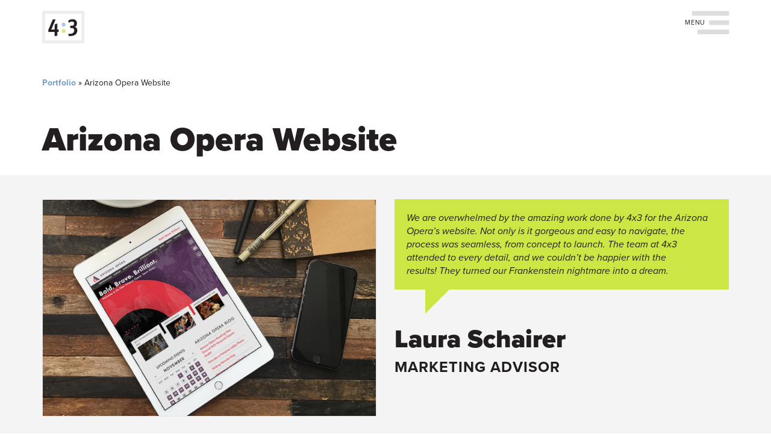

--- FILE ---
content_type: text/html; charset=utf-8
request_url: https://www.4x3.net/portfolio/arizona-opera-website
body_size: 11472
content:
<!DOCTYPE html>
<html lang="en" dir="ltr" prefix="content: http://purl.org/rss/1.0/modules/content/ dc: http://purl.org/dc/terms/ foaf: http://xmlns.com/foaf/0.1/ rdfs: http://www.w3.org/2000/01/rdf-schema# sioc: http://rdfs.org/sioc/ns# sioct: http://rdfs.org/sioc/types# skos: http://www.w3.org/2004/02/skos/core# xsd: http://www.w3.org/2001/XMLSchema#">
<head>
<!-- Google Tag Manager -->
<script>(function(w,d,s,l,i){w[l]=w[l]||[];w[l].push({'gtm.start':
new Date().getTime(),event:'gtm.js'});var f=d.getElementsByTagName(s)[0],
j=d.createElement(s),dl=l!='dataLayer'?'&l='+l:'';j.async=true;j.src=
'https://www.googletagmanager.com/gtm.js?id='+i+dl;f.parentNode.insertBefore(j,f);
})(window,document,'script','dataLayer','GTM-NK74GZM');</script>
<!-- End Google Tag Manager -->
  <link rel="profile" href="http://www.w3.org/1999/xhtml/vocab" />
  <meta name="viewport" content="width=device-width, initial-scale=1.0">
  <meta http-equiv="Content-Type" content="text/html; charset=utf-8" />
<link rel="apple-touch-icon" sizes="180x180" href="/sites/default/files/favicons/apple-touch-icon.png"/>
<link rel="icon" type="image/png" sizes="32x32" href="/sites/default/files/favicons/favicon-32x32.png"/>
<link rel="icon" type="image/png" sizes="16x16" href="/sites/default/files/favicons/favicon-16x16.png"/>
<link rel="manifest" href="/sites/default/files/favicons/manifest.json"/>
<link rel="mask-icon" href="/sites/default/files/favicons/safari-pinned-tab.svg" color="#5bbad5"/>
<meta name="theme-color" content="#ffffff"/>
<meta name="description" content="A cultural mainstay, the Arizona Opera produces fully-staged operas, concerts and collaborative programs throughout the Grand Canyon State. AZ Opera was looking to upgrade its Web presence and reorganize the large amount of content on its website, making it more user-friendly for the opera&#039;s many stakeholders. Drupal website design = superior functionality 4x3 and Cause Design" />
<meta name="generator" content="Drupal 7 (https://www.drupal.org)" />
<link rel="canonical" href="https://www.4x3.net/portfolio/arizona-opera-website" />
<link rel="shortlink" href="https://www.4x3.net/node/417" />
<meta property="og:site_name" content="Your Portable Display | Show in a Box TM" />
<meta property="og:type" content="article" />
<meta property="og:url" content="https://www.4x3.net/portfolio/arizona-opera-website" />
<meta property="og:title" content="Arizona Opera Website" />
<meta property="og:description" content="A cultural mainstay, the Arizona Opera produces fully-staged operas, concerts and collaborative programs throughout the Grand Canyon State. AZ Opera was looking to upgrade its Web presence and reorganize the large amount of content on its website, making it more user-friendly for the opera&#039;s many stakeholders. Drupal website design = superior functionality 4x3 and Cause Design delivered a full site rebuild in Drupal, creating a beautiful, inviting website that testifies to the quality of Arizona Opera&#039;s productions and the talent of its performers and staff." />
<meta property="og:updated_time" content="2020-02-03T10:54:14-05:00" />
<meta property="article:published_time" content="2017-01-12T16:06:40-05:00" />
<meta property="article:modified_time" content="2020-02-03T10:54:14-05:00" />
  <title>Arizona Opera Website | Your Portable Display | Show in a Box TM</title>
  <link type="text/css" rel="stylesheet" href="https://www.4x3.net/sites/default/files/css/css_lQaZfjVpwP_oGNqdtWCSpJT1EMqXdMiU84ekLLxQnc4.css" media="all" />
<link type="text/css" rel="stylesheet" href="https://www.4x3.net/sites/default/files/css/css_hzgG0G0ZF_HOmySG9a3G6fAT6fjKGrJ0CSKFG3Lee1s.css" media="all" />
<link type="text/css" rel="stylesheet" href="https://www.4x3.net/sites/default/files/css/css_un2Cqmh_Pse703qqRBC-xfLCcFD6tpMYuf2gMvmltGI.css" media="all" />
<link type="text/css" rel="stylesheet" href="//maxcdn.bootstrapcdn.com/font-awesome/4.7.0/css/font-awesome.min.css" media="all" />
<link type="text/css" rel="stylesheet" href="https://cdn.jsdelivr.net/npm/bootstrap@3.3.7/dist/css/bootstrap.min.css" media="all" />
<link type="text/css" rel="stylesheet" href="https://cdn.jsdelivr.net/npm/@unicorn-fail/drupal-bootstrap-styles@0.0.2/dist/3.3.1/7.x-3.x/drupal-bootstrap.min.css" media="all" />
<link type="text/css" rel="stylesheet" href="https://www.4x3.net/sites/default/files/css/css_NHnjjIlQBIdiEIsokXQnrDxIzlEVlkwDRpEVTqWxnuQ.css" media="all" />
  <!-- HTML5 element support for IE6-8 -->
  <!--[if lt IE 9]>
    <script src="https://cdn.jsdelivr.net/html5shiv/3.7.3/html5shiv-printshiv.min.js"></script>
  <![endif]-->
  <script src="https://www.4x3.net/sites/default/files/js/js_pF17onvZcddART2TZRLXYbKESI502-k1A31o9Wg1_gg.js"></script>
<script src="https://www.4x3.net/sites/default/files/js/js_NaWnmLRn_oLakq5a60IFTfYZm_LJr7QZfBZkBPCRDXY.js"></script>
<script src="https://cdn.jsdelivr.net/npm/bootstrap@3.3.7/dist/js/bootstrap.min.js"></script>
<script src="http://use.typekit.com/iwm8dpm.js"></script>
<script>try{Typekit.load();}catch(e){};</script>
<script src="https://www.4x3.net/sites/default/files/js/js_z6NT_8YUNCEtE0UTMOScYfQ5TIfyei_VVsEW6dAswjw.js"></script>
<script src="https://www.googletagmanager.com/gtag/js?id=G-7TY1BN7G5S"></script>
<script>window.dataLayer = window.dataLayer || [];function gtag(){dataLayer.push(arguments)};gtag("js", new Date());gtag("set", "developer_id.dMDhkMT", true);gtag("config", "G-7TY1BN7G5S", {"groups":"default"});</script>
<script src="https://www.4x3.net/sites/default/files/js/js_-oEDdwe4XpUqUj4W0KJs96ENaXIrGvjBvIP-WYYBi54.js"></script>
<script src="//use.typekit.net/iwm8dpm.js"></script>
<script>try{Typekit.load();}catch(e){}</script>
<script src="https://www.4x3.net/sites/default/files/js/js_9gMr0XOW8UqWWSf2KvIpLks5sikOEVpE-mOpaR4fuH8.js"></script>
<script src="https://www.4x3.net/sites/default/files/js/js_F5Pcl2HuH8TjKB2KUciyaxfqFjUB9bKIn0niKzaKpJ0.js"></script>
<script>jQuery.extend(Drupal.settings, {"basePath":"\/","pathPrefix":"","setHasJsCookie":0,"ajaxPageState":{"theme":"fourxthree_bootstrap","theme_token":"vTZzy1J1u4M0YpnCA2nHYn8pDeDequ-ns2CTGtgIhT4","jquery_version":"2.1","jquery_version_token":"iF2Twm2kFMshO-ntFtjFrOmIZlIwkJ_Fe5eMQMDhzkc","js":{"sites\/all\/modules\/views_infinite_scroll\/views-infinite-scroll.js":1,"sites\/all\/themes\/bootstrap\/js\/bootstrap.js":1,"sites\/all\/modules\/jquery_update\/replace\/jquery\/2.2\/jquery.min.js":1,"misc\/jquery-extend-3.4.0.js":1,"misc\/jquery-html-prefilter-3.5.0-backport.js":1,"misc\/jquery.once.js":1,"misc\/drupal.js":1,"sites\/all\/modules\/cs_adaptive_image\/cs_adaptive_image.js":1,"sites\/all\/modules\/jquery_update\/js\/jquery_browser.js":1,"sites\/all\/modules\/jquery_update\/replace\/ui\/external\/jquery.cookie.js":1,"sites\/all\/modules\/jquery_update\/replace\/jquery.form\/4\/jquery.form.min.js":1,"misc\/form-single-submit.js":1,"misc\/ajax.js":1,"sites\/all\/modules\/jquery_update\/js\/jquery_update.js":1,"https:\/\/cdn.jsdelivr.net\/npm\/bootstrap@3.3.7\/dist\/js\/bootstrap.min.js":1,"http:\/\/use.typekit.com\/iwm8dpm.js":1,"0":1,"sites\/all\/modules\/custom_search\/js\/custom_search.js":1,"sites\/all\/modules\/views_load_more\/views_load_more.js":1,"sites\/all\/modules\/views\/js\/base.js":1,"sites\/all\/themes\/bootstrap\/js\/misc\/_progress.js":1,"sites\/all\/modules\/views\/js\/ajax_view.js":1,"sites\/all\/modules\/absolute_messages\/absolute_messages.js":1,"sites\/all\/modules\/google_analytics\/googleanalytics.js":1,"https:\/\/www.googletagmanager.com\/gtag\/js?id=G-7TY1BN7G5S":1,"1":1,"sites\/all\/modules\/extlink\/js\/extlink.js":1,"\/\/use.typekit.net\/iwm8dpm.js":1,"2":1,"sites\/all\/themes\/fourxthree_bootstrap\/js\/4x3-bootstrap.js":1,"sites\/all\/themes\/fourxthree_bootstrap\/js\/jquery-ui.min.js":1,"sites\/all\/themes\/fourxthree_bootstrap\/js\/jquery.scrollify.min.js":1,"sites\/all\/themes\/bootstrap\/js\/modules\/views\/js\/ajax_view.js":1,"sites\/all\/themes\/bootstrap\/js\/misc\/ajax.js":1},"css":{"modules\/system\/system.base.css":1,"sites\/all\/modules\/simplenews\/simplenews.css":1,"sites\/all\/modules\/calendar\/css\/calendar_multiday.css":1,"sites\/all\/modules\/domain\/domain_nav\/domain_nav.css":1,"modules\/field\/theme\/field.css":1,"modules\/node\/node.css":1,"sites\/all\/modules\/extlink\/css\/extlink.css":1,"sites\/all\/modules\/views\/css\/views.css":1,"sites\/all\/modules\/ckeditor\/css\/ckeditor.css":1,"sites\/all\/modules\/media\/modules\/media_wysiwyg\/css\/media_wysiwyg.base.css":1,"sites\/all\/modules\/ctools\/css\/ctools.css":1,"sites\/all\/modules\/panels\/css\/panels.css":1,"sites\/all\/modules\/panels\/plugins\/layouts\/flexible\/flexible.css":1,"sites\/all\/modules\/custom_search\/custom_search.css":1,"sites\/all\/modules\/absolute_messages\/absolute_messages.css":1,"\/\/maxcdn.bootstrapcdn.com\/font-awesome\/4.7.0\/css\/font-awesome.min.css":1,"https:\/\/cdn.jsdelivr.net\/npm\/bootstrap@3.3.7\/dist\/css\/bootstrap.min.css":1,"https:\/\/cdn.jsdelivr.net\/npm\/@unicorn-fail\/drupal-bootstrap-styles@0.0.2\/dist\/3.3.1\/7.x-3.x\/drupal-bootstrap.min.css":1,"sites\/all\/themes\/fourxthree_bootstrap\/css\/style.css":1}},"custom_search":{"form_target":"_self","solr":0},"better_exposed_filters":{"views":{"portfolio_project_pieces":{"displays":{"panel_pane_7":{"filters":[]},"panel_pane_2":{"filters":[]},"panel_pane_12":{"filters":[]},"panel_pane_16":{"filters":[]},"panel_pane_13":{"filters":[]}}},"portfolio_text_content":{"displays":{"panel_pane_1":{"filters":[]},"panel_pane_2":{"filters":[]},"panel_pane_4":{"filters":[]}}},"blog_posts":{"displays":{"panel_pane_7":{"filters":[]}}}}},"views_infinite_scroll":{"img_path":"https:\/\/www.4x3.net\/sites\/all\/modules\/views_infinite_scroll\/images\/ajax-loader.gif","scroll_threshold":200},"views":{"ajax_path":"\/views\/ajax","ajaxViews":{"views_dom_id:92f6e8be5dad81efa320f67322ed9dc7":{"view_name":"blog_posts","view_display_id":"panel_pane_7","view_args":"417","view_path":"node\/417","view_base_path":"news-and-ideas","view_dom_id":"92f6e8be5dad81efa320f67322ed9dc7","pager_element":0}}},"urlIsAjaxTrusted":{"\/views\/ajax":true,"\/file\/ajax\/field_images\/und\/form-3dKRdEGiCmeTFgu3Nzl0yAImk_tXe4lc1HRjGYns9tA":true,"\/portfolio\/arizona-opera-website":true},"absoluteMessages":{"dismiss":{"status":0,"warning":0,"error":0},"dismiss_time":{"status":"","warning":"","error":""},"dismiss_all_count":"2","max_lines":"1"},"googleanalytics":{"account":["G-7TY1BN7G5S"],"trackOutbound":1,"trackMailto":1,"trackDownload":1,"trackDownloadExtensions":"7z|aac|arc|arj|asf|asx|avi|bin|csv|doc(x|m)?|dot(x|m)?|exe|flv|gif|gz|gzip|hqx|jar|jpe?g|js|mp(2|3|4|e?g)|mov(ie)?|msi|msp|pdf|phps|png|ppt(x|m)?|pot(x|m)?|pps(x|m)?|ppam|sld(x|m)?|thmx|qtm?|ra(m|r)?|sea|sit|tar|tgz|torrent|txt|wav|wma|wmv|wpd|xls(x|m|b)?|xlt(x|m)|xlam|xml|z|zip"},"ajax":{"edit-field-images-und-2-upload-button":{"wrapper":"edit-field-images-und-ajax-wrapper","effect":"fade","progress":{"type":"throbber","message":null},"event":"mousedown","keypress":true,"prevent":"click","url":"\/file\/ajax\/field_images\/und\/form-3dKRdEGiCmeTFgu3Nzl0yAImk_tXe4lc1HRjGYns9tA","submit":{"_triggering_element_name":"field_images_und_2_upload_button","_triggering_element_value":"Upload"}}},"extlink":{"extTarget":"_blank","extClass":0,"extLabel":"(link is external)","extImgClass":0,"extIconPlacement":"append","extSubdomains":1,"extExclude":"facebook\\.com|twitter\\.com|linkedin\\.com","extInclude":"","extCssExclude":"","extCssExplicit":"","extAlert":0,"extAlertText":"This link will take you to an external web site.","mailtoClass":0,"mailtoLabel":"(link sends e-mail)","extUseFontAwesome":false},"bootstrap":{"anchorsFix":"0","anchorsSmoothScrolling":"0","formHasError":1,"popoverEnabled":1,"popoverOptions":{"animation":1,"html":0,"placement":"right","selector":"","trigger":"click","triggerAutoclose":1,"title":"","content":"","delay":0,"container":"body"},"tooltipEnabled":1,"tooltipOptions":{"animation":1,"html":0,"placement":"auto left","selector":"","trigger":"hover focus","delay":0,"container":"body"}}});</script>
  <link rel="stylesheet" href="https://pro.fontawesome.com/releases/v5.8.1/css/all.css" integrity="sha384-Bx4pytHkyTDy3aJKjGkGoHPt3tvv6zlwwjc3iqN7ktaiEMLDPqLSZYts2OjKcBx1" crossorigin="anonymous">
  
  
</head>
<body class="navbar-is-fixed-top html not-front not-logged-in no-sidebars page-node page-node- page-node-417 node-type-portfolio-project domain-www-4x3-net">
<!-- Google Tag Manager (noscript) -->
<noscript><iframe src="https://www.googletagmanager.com/ns.html?id=GTM-NK74GZM"
height="0" width="0" style="display:none;visibility:hidden"></iframe></noscript>
<!-- End Google Tag Manager (noscript) -->
  <div id="skip-link">
    <a href="#main-content" class="element-invisible element-focusable">Skip to main content</a>
  </div>
    
<header id="navbar" role="banner" class="navbar navbar-fixed-top navbar-default header-dark short-header">
  <div class="container">
    <div class="navbar-header">
              <a class="logo navbar-btn pull-left" href="/" alt="4x3 Color Logo" title="Home">
          <img class="color-logo" src="https://www.4x3.net/sites/default/files/4x3_symbol.png" alt="Home" />
          <img class="white-logo" src="/sites/default/files/4x3_whitesymbol.png" alt="Home 4x3 White Logo" />
        </a>
      
      
              <button type="button" class="navbar-toggle toggle-overlay" >
          <span class="sr-only">Toggle navigation</span>
          <span></span>
          <span></span>
          <span></span>
        </button>
          </div>

  </div>
</header>

<div class="main-container container-fluid">

  <header role="banner" id="page-header">
    
      </header> <!-- /#page-header -->

  <div class="row">

    
    <section class="col-sm-12">
            <div class="container"><h2 class="element-invisible">You are here</h2><div class="breadcrumb"><span class="inline odd first"><a href="/portfolio">Portfolio</a></span> <span class="delimiter">»</span> <span class="inline even last">Arizona Opera Website</span></div>      <a id="main-content"></a>
                    <h1 class="page-header">Arizona Opera Website</h1>
                  </div>
      
            <div class="col-md-9 center-block">
                          
                   </div>
        <div class="region region-content">
    <section id="block-system-main" class="block block-system  block-system-main clearfix">

      
  <div class="panel-flexible panels-flexible-2 clearfix" >
<div class="panel-flexible-inside panels-flexible-2-inside">
<div class="panels-flexible-row panels-flexible-row-2-1 panels-flexible-row-first clearfix portfolio-top-row gray-row">
  <div class="inside panels-flexible-row-inside panels-flexible-row-2-1-inside panels-flexible-row-inside-first clearfix">
<div class="panels-flexible-region panels-flexible-region-2-top panels-flexible-region-first panels-flexible-region-last ">
  <div class="inside panels-flexible-region-inside panels-flexible-region-2-top-inside panels-flexible-region-inside-first panels-flexible-region-inside-last">
<div class="container">      <div class="panel-pane pane-views-panes pane-portfolio-project-pieces-panel-pane-13"  >
  
      
  
  <div class="pane-content">
    <div class="view view-portfolio-project-pieces view-id-portfolio_project_pieces view-display-id-panel_pane_13 row project-top view-dom-id-9d9f4712c5909c02801f51e1355d44ac">
        
  
  
      <div class="view-content">
        <div class="views-row views-row-1 views-row-odd views-row-first views-row-last portfolio-grid">
      
  <div class="views-field views-field-views-conditional">        <span class="field-content"><div class="col-sm-6"><img typeof="foaf:Image" class="img-responsive" src="https://www.4x3.net/sites/default/files/styles/portfolio_image_1/public/azopera.png?itok=1-Ow0DZj&amp;c=de26f77e58cdc4d6274ff60cba83445e" width="720" height="468" alt="Arizona Opera New Responsive Website on iPad in Coffee Shop" title="Arizona Opera Website" /></div>
<div class="col-sm-6"><div id="quote">
<div id="bubble-top">
<p><p>We are overwhelmed by the amazing work done by 4x3 for the Arizona Opera’s website. Not only is it gorgeous and easy to navigate, the process was seamless, from concept to launch. The team at 4x3 attended to every detail, and we couldn’t be happier with the results! They turned our Frankenstein nightmare into a dream.</p>
 </p>
</div>
<div id="triangle-topright"></div>
<h2 class="author">Laura Schairer</h2>
<h3>Marketing Advisor</h3>
</div></div>
<div class="col-xs-12"><div class="project-body"><p>A cultural mainstay, the Arizona Opera produces fully-staged operas, concerts and collaborative programs throughout the Grand Canyon State. AZ Opera was looking to upgrade its Web presence and reorganize the large amount of content on its website, making it more user-friendly for the opera's many stakeholders. </p>
<!--break--><h2>Drupal website design = superior functionality</h2>
<p>4x3 and Cause Design delivered a full site rebuild in Drupal, creating a beautiful, inviting website that testifies to the quality of Arizona Opera's productions and the talent of its performers and staff. Cutting edge modules and intelligent navigation tools enhance the functionality of the site while fully incorporating responsive web design. </p></div></div></span>  </div>  </div>
    </div>
  
  
  
  
  
  
</div>  </div>

  
  </div>
<div class="panel-pane pane-views-panes pane-portfolio-text-content-panel-pane-4 col-lg-offset-1 col-lg-10"  >
  
      
  
  <div class="pane-content">
    <div class="view view-portfolio-text-content view-id-portfolio_text_content view-display-id-panel_pane_4 view-dom-id-e1a8a9478a9ee7f2d55d2576adb0deb5">
        
  
  
      <div class="view-content">
        <div class="views-row views-row-1 views-row-odd views-row-first views-row-last center-block">
      
  <div class="views-field views-field-field-content-marketing-link">        <div class="field-content livesite-link"></div>  </div>  </div>
    </div>
  
  
  
  
  
  
</div>  </div>

  
  </div>
  </div>  </div>
</div>
  </div>
</div>
<div class="panels-flexible-row panels-flexible-row-2-main-row clearfix images-row">
  <div class="inside panels-flexible-row-inside panels-flexible-row-2-main-row-inside clearfix">
<div class="panels-flexible-region panels-flexible-region-2-center panels-flexible-region-first panels-flexible-region-last ">
  <div class="inside panels-flexible-region-inside panels-flexible-region-2-center-inside panels-flexible-region-inside-first panels-flexible-region-inside-last">
<div class="container">      <div class="panel-pane pane-views-panes pane-portfolio-project-pieces-panel-pane-7 portfolio-images col-lg-offset-1 col-lg-10"  >
  
      
  
  <div class="pane-content">
    <div class="view view-portfolio-project-pieces view-id-portfolio_project_pieces view-display-id-panel_pane_7 view-dom-id-cc47dac61e79ae1d6ec0af3e317f5f9c">
        
  
  
      <div class="view-content">
        <div class="views-row views-row-1 views-row-odd views-row-first views-row-last portfolio-multiple-images">
      
  <div class="views-field views-field-field-images">        <div class="field-content"><noscript class="adaptive-image" data-adaptive-image-breakpoints="992" data-adaptive-image-992-img="&lt;img class=&quot;adaptive-image img-responsive&quot; data-adaptive-image-breakpoint=&quot;992&quot; typeof=&quot;foaf:Image&quot; src=&quot;https://www.4x3.net/sites/default/files/styles/portfolio_image-700xauto/public/arizona_opera_homepage.png?itok=bX5yoIOR&quot; width=&quot;700&quot; height=&quot;1106&quot; alt=&quot;Redesigned website homepage with new branding by Cause Design &quot; title=&quot;AZO Homepeage&quot; /&gt;" data-adaptive-image-max-img="&lt;img class=&quot;adaptive-image img-responsive&quot; data-adaptive-image-breakpoint=&quot;max&quot; typeof=&quot;foaf:Image&quot; src=&quot;https://www.4x3.net/sites/default/files/styles/portfolio_image-900xauto-scale/public/arizona_opera_homepage.png?itok=p2yqQ-01&quot; width=&quot;900&quot; height=&quot;1422&quot; alt=&quot;Redesigned website homepage with new branding by Cause Design &quot; title=&quot;AZO Homepeage&quot; /&gt;"><img typeof="foaf:Image" class="img-responsive" src="https://www.4x3.net/sites/default/files/styles/portfolio_image-900xauto-scale/public/arizona_opera_homepage.png?itok=p2yqQ-01" width="900" height="1422" alt="Redesigned website homepage with new branding by Cause Design " title="AZO Homepeage" /></noscript>
<noscript class="adaptive-image" data-adaptive-image-breakpoints="992" data-adaptive-image-992-img="&lt;img class=&quot;adaptive-image img-responsive&quot; data-adaptive-image-breakpoint=&quot;992&quot; typeof=&quot;foaf:Image&quot; src=&quot;https://www.4x3.net/sites/default/files/styles/portfolio_image-700xauto/public/arizona_opera_calendar.png?itok=mGdfxO4F&quot; width=&quot;700&quot; height=&quot;1578&quot; alt=&quot;Arizona Opera Calendar Landing Page for Upcoming Events and Performances &quot; title=&quot;AZO Calendar&quot; /&gt;" data-adaptive-image-max-img="&lt;img class=&quot;adaptive-image img-responsive&quot; data-adaptive-image-breakpoint=&quot;max&quot; typeof=&quot;foaf:Image&quot; src=&quot;https://www.4x3.net/sites/default/files/styles/portfolio_image-900xauto-scale/public/arizona_opera_calendar.png?itok=gLuMsE6t&quot; width=&quot;900&quot; height=&quot;2029&quot; alt=&quot;Arizona Opera Calendar Landing Page for Upcoming Events and Performances &quot; title=&quot;AZO Calendar&quot; /&gt;"><img typeof="foaf:Image" class="img-responsive" src="https://www.4x3.net/sites/default/files/styles/portfolio_image-900xauto-scale/public/arizona_opera_calendar.png?itok=gLuMsE6t" width="900" height="2029" alt="Arizona Opera Calendar Landing Page for Upcoming Events and Performances " title="AZO Calendar" /></noscript>
</div>  </div>  </div>
    </div>
  
  
  
  
  
  
</div>  </div>

  
  </div>
<div class="panel-pane pane-views-panes pane-portfolio-project-pieces-panel-pane-2 portfolio-images col-lg-offset-1 col-lg-10"  >
  
      
  
  <div class="pane-content">
    <div class="view view-portfolio-project-pieces view-id-portfolio_project_pieces view-display-id-panel_pane_2 view-dom-id-24dfaded903eaf11a142519dd1b70319">
        
  
  
      <div class="view-content">
        <div class="views-row views-row-1 views-row-odd views-row-first views-row-last portfolio-multiple-images">
      
  <div class="views-field views-field-field-images">        <div class="field-content"></div>  </div>  </div>
    </div>
  
  
  
  
  
  
</div>  </div>

  
  </div>
<div class="panel-pane pane-views-panes pane-portfolio-text-content-panel-pane-1 col-lg-offset-1 col-lg-10"  >
  
      
  
  <div class="pane-content">
    <div class="view view-portfolio-text-content view-id-portfolio_text_content view-display-id-panel_pane_1 col-md-12 view-dom-id-b9efb424f3aa451e84ba8bc51c6fc3f9">
        
  
  
      <div class="view-content">
        <div class="views-row views-row-1 views-row-odd views-row-first views-row-last center-block">
      
  <div class="views-field views-field-field-link-to-live-site">        <div class="field-content col-md-6 col-sm-12 livesite-link"><a href="http://www.azopera.org">Visit the Website »</a></div>  </div>  
  <div class="views-field views-field-field-client-page-1">        <div class="field-content col-md-6 col-sm-12 livesite-link"><a href="/client/arizona-opera"> View More from Arizona Opera »</a></div>  </div>  </div>
    </div>
  
  
  
  
  
  
</div>  </div>

  
  </div>
<div class="panel-pane pane-views-panes pane-portfolio-text-content-panel-pane-2 col-sm-12 clearfix"  >
  
        <h2 class="pane-title">
      Services    </h2>
    
  
  <div class="pane-content">
    <div class="view view-portfolio-text-content view-id-portfolio_text_content view-display-id-panel_pane_2 service-links view-dom-id-1785888aaf82203837479340f1f768a4">
        
  
  
      <div class="view-content">
        <div class="views-row views-row-1 views-row-odd views-row-first">
      
  <div class="views-field views-field-name">        <span class="field-content service-tag"><a href="/services/hosting-and-web-management/web-hosting">Web Hosting</a></span>  </div>  </div>
  <div class="views-row views-row-2 views-row-even">
      
  <div class="views-field views-field-name">        <span class="field-content service-tag"><a href="/services/web-design-and-development/website-auditing">Website Auditing</a></span>  </div>  </div>
  <div class="views-row views-row-3 views-row-odd">
      
  <div class="views-field views-field-name">        <span class="field-content service-tag"><a href="/services/web-design-and-development/responsive-website-design">Responsive Website Design</a></span>  </div>  </div>
  <div class="views-row views-row-4 views-row-even">
      
  <div class="views-field views-field-name">        <span class="field-content service-tag"><a href="/services/web-design-and-development/cms-drupal-wordpress">CMS - Drupal / Wordpress</a></span>  </div>  </div>
  <div class="views-row views-row-5 views-row-odd">
      
  <div class="views-field views-field-name">        <span class="field-content service-tag"><a href="/services/web-design-and-development/web-design">Web Design</a></span>  </div>  </div>
  <div class="views-row views-row-6 views-row-even">
      
  <div class="views-field views-field-name">        <span class="field-content service-tag"><a href="/services/web-design-and-development/web-development">Web Development</a></span>  </div>  </div>
  <div class="views-row views-row-7 views-row-odd views-row-last">
      
  <div class="views-field views-field-name">        <span class="field-content service-tag"><a href="/services/cms-care/drupal">Drupal</a></span>  </div>  </div>
    </div>
  
  
  
  
  
  
</div>  </div>

  
  </div>
  </div>  </div>
</div>
  </div>
</div>
<div class="panels-flexible-row panels-flexible-row-2-5 panels-flexible-row-last clearfix ">
  <div class="inside panels-flexible-row-inside panels-flexible-row-2-5-inside panels-flexible-row-inside-last clearfix">
<div class="panels-flexible-region panels-flexible-region-2-relevant panels-flexible-region-first panels-flexible-region-last ">
  <div class="inside panels-flexible-region-inside panels-flexible-region-2-relevant-inside panels-flexible-region-inside-first panels-flexible-region-inside-last">
<div class="container">      <div class="panel-pane pane-views-panes pane-blog-posts-panel-pane-7"  >
  
        <h2 class="pane-title">
      Related News    </h2>
    
  
  <div class="pane-content">
    <div class="view view-blog-posts view-id-blog_posts view-display-id-panel_pane_7 view-dom-id-92f6e8be5dad81efa320f67322ed9dc7">
        
  
  
      <div class="view-content">
        <div class="views-row views-row-1 row">
      
  <div class="views-field views-field-field-image">        <div class="field-content col-sm-4"><img typeof="foaf:Image" class="img-responsive" src="https://www.4x3.net/sites/default/files/styles/blog-image_700x380px/public/field/image/4th-by-three-blog-image_0.png?itok=1LcyjDvb" width="700" height="380" alt="Four(th) by Three" title="The Birth of a Company" /></div>  </div>  
  <div class="views-field views-field-body">        <div class="field-content col-sm-8"><h3><a href="/news-ideas/the-birth-of-a-company">The Birth of a Company</a></h3>
<p>4x3 is proud to supply in-house services to all our clients, guaranteeing that all our work bleeds red, white and blue. This 4th of July, 4x3 is celebrating our roots by looking back at our fun and colorful history.</p>
</div>  </div>  
  <div class="views-field views-field-view-node">        <span class="field-content col-sm-8"><a href="/news-ideas/the-birth-of-a-company">Read More »</a></span>  </div>  </div>
  <div class="views-row views-row-2 row">
      
  <div class="views-field views-field-field-image">        <div class="field-content col-sm-4"><img typeof="foaf:Image" class="img-responsive" src="https://www.4x3.net/sites/default/files/styles/blog-image_700x380px/public/field/image/azo-homepage_0.png?itok=a4vJe8Hk" width="700" height="380" alt="Arizona Opera website" title="4x3 works with Arizona Opera to optimize their content and nurture organic SEO" /></div>  </div>  
  <div class="views-field views-field-body">        <div class="field-content col-sm-8"><h3><a href="/news-ideas/arizona-opera-seo-case-study">Arizona Opera: SEO Case Study</a></h3>
<p>At 4x3, our SEO services are designed to increase client rankings organically on major search engines. For our client, Arizona Opera, 4x3 has developed a custom, fully functional website to manage content in an organized and SEO-friendly manner.</p>
</div>  </div>  
  <div class="views-field views-field-view-node">        <span class="field-content col-sm-8"><a href="/news-ideas/arizona-opera-seo-case-study">Read More »</a></span>  </div>  </div>
  <div class="views-row views-row-3 row">
      
  <div class="views-field views-field-field-image">        <div class="field-content col-sm-4"><img typeof="foaf:Image" class="img-responsive" src="https://www.4x3.net/sites/default/files/styles/blog-image_700x380px/public/field/image/arizonaopera_tw.png?itok=mvj4tMr-" width="700" height="380" alt="Arizona Opera Responsive Web Design" title="Arizona Opera Content-Rich Website" /></div>  </div>  
  <div class="views-field views-field-body">        <div class="field-content col-sm-8"><h3><a href="/news-ideas/developing-content-rich-websites">Developing Content-Rich Websites</a></h3>
<p>Relevant and timeless content is invaluable when developing a brand. 4x3 develops custom, fully functional sites to manage content in a SEO-friendly and organized manner.</p>
</div>  </div>  
  <div class="views-field views-field-view-node">        <span class="field-content col-sm-8"><a href="/news-ideas/developing-content-rich-websites">Read More »</a></span>  </div>  </div>
  <div class="views-row views-row-4 row">
      
  <div class="views-field views-field-field-image">        <div class="field-content col-sm-4"><img typeof="foaf:Image" class="img-responsive" src="https://www.4x3.net/sites/default/files/styles/blog-image_700x380px/public/field/image/article-2353434-1A9D5A79000005DC-812_634x424.jpg?itok=0Fpmd-lx" width="700" height="380" alt="Landing Strip" title="Landing Strip is like a Landing Page" /></div>  </div>  
  <div class="views-field views-field-body">        <div class="field-content col-sm-8"><h3><a href="/news-ideas/headed-clear-landing">Headed for a Clear Landing</a></h3>
<p>Piloting 101: Landing strips should be smooth, well-lit and free of debris; steer clear of the cracked, the weedy, the dark. It’s kinda the same thing with website landing pages. </p>
</div>  </div>  
  <div class="views-field views-field-view-node">        <span class="field-content col-sm-8"><a href="/news-ideas/headed-clear-landing">Read More »</a></span>  </div>  </div>
  <div class="views-row views-row-5 row">
      
  <div class="views-field views-field-field-image">        <div class="field-content col-sm-4"><img typeof="foaf:Image" class="img-responsive" src="https://www.4x3.net/sites/default/files/styles/blog-image_700x380px/public/field/image/gettyimages-internship.jpg?itok=3vqENC2X" width="700" height="380" alt="So, how&#039;d your internship go? (Part 1) " title="Kristina&#039;s internship" /></div>  </div>  
  <div class="views-field views-field-body">        <div class="field-content col-sm-8"><h3><a href="/news-ideas/so-howd-your-internship-go-part-1">So, how&#039;d your internship go? (Part 1) </a></h3>
<p>This is a question that I've been getting a lot lately from family, friends and curious underclassmen. So! Here's my little blog post about my internship with 4x3 :) I have a lot I wanna talk about, so I'll be splitting this post into two parts. This part will be about how I found it, and next will be about the internship and what I've learned from it. </p>
<p>Flashback to December 2013. I think the question in most, if not all, the junior design majors' minds was: "Where the heck am I going to get an internship???"</p></div>  </div>  
  <div class="views-field views-field-view-node">        <span class="field-content col-sm-8"><a href="/news-ideas/so-howd-your-internship-go-part-1">Read More »</a></span>  </div>  </div>
  <div class="views-row views-row-6 row">
      
  <div class="views-field views-field-field-image">        <div class="field-content col-sm-4"><img typeof="foaf:Image" class="img-responsive" src="https://www.4x3.net/sites/default/files/styles/blog-image_700x380px/public/field/image/mt.jpg?itok=vpk6qdXl" width="700" height="380" alt="Secure Your Infrastructure: Hosting" title="Media Temple Hosting" /></div>  </div>  
  <div class="views-field views-field-body">        <div class="field-content col-sm-8"><h3><a href="/news-ideas/secure-your-infrastructure">Secure Your Infrastructure</a></h3>
<p>As the extent of the devastation unfolds after Superstorm Sandy hit our Atlantic coast shores, I'm reminded of lessons learned after Katrina hit New Orleans. There's already news and finger pointing about what should have been done and who should have done what.</p>
</div>  </div>  
  <div class="views-field views-field-view-node">        <span class="field-content col-sm-8"><a href="/news-ideas/secure-your-infrastructure">Read More »</a></span>  </div>  </div>
    </div>
  
  
  
  
  
  
</div>  </div>

  
  </div>
  </div>  </div>
</div>
  </div>
</div>
</div>
</div>

</section>
  </div>
     
    </section>

    
  </div>
</div>
<footer class="footer container-fluid">
  <div class="container">
    <div class="row">
      <div class="col-sm-3 footer-logo">
        <a href="/"><img src="/sites/default/files/4X3-semi-knockout.png" alt="4x3 Footer Logo"></a><br>
        <a href="/4x3-women-owned-business"><img style="padding:60px 0 20px 0" src="/sites/all/themes/fourxthree_bootstrap/css/images/WO-WBE_09.07.16_v1.png" alt="Women Owned Business Logo"></a>
      </div>
      <div class="col-sm-9">
        <div class="row">
          <div class="col-sm-12 footer-cta">
                            <div class="region region-footer-cta">
    <section id="block-block-13" class="block block-block  block-block-13 clearfix">

      
  <h2 class="footer-quote"><a href="/contact-us-4x3">Request a Quote »</a></h2>

</section>
  </div>
                      </div>
        </div>
        <div class="row footer-links">
           <div class="col-sm-4">
                              <div class="region region-footer-col-1">
    <section id="block-block-2" class="block block-block  block-block-2 clearfix">

      
  <h2>Subscribe</h2>
<ul>
<li>
<p><a class="newsletter-subscribe" href="/newsletter/subscribe">Newsletter</a></p>
</li>
</ul>

</section>
<section id="block-search-form" class="block block-search  block-search-form clearfix">

        <h2 class="block-title"><p class="title block-title">Search</p>
</h2>
    
  <form class="search-form form-search content-search" role="search" action="/portfolio/arizona-opera-website" method="post" id="search-block-form" accept-charset="UTF-8"><div><div>
    <div class="input-group"><input title="Enter the terms you wish to search for." class="custom-search-box form-control form-text" placeholder="Search" type="text" id="edit-search-block-form--2" name="search_block_form" value="" size="25" maxlength="128" /><span class="input-group-btn"><button type="submit" class="btn btn-primary"><span class="icon glyphicon glyphicon-search" aria-hidden="true"></span>
</button></span></div><div class="form-actions form-wrapper form-group" id="edit-actions"><button class="element-invisible btn btn-primary form-submit" type="submit" id="edit-submit" name="op" value="Search">Search</button>
</div><input type="hidden" name="form_build_id" value="form-0lJs9dIgG1--jBSULDvsYgB_slaWx5pOjskK45tqbYo" />
<input type="hidden" name="form_id" value="search_block_form" />
</div>
</div></form>
</section>
  </div>
                        </div>
           <div class="col-sm-4">
                              <div class="region region-footer-col-2">
    <section id="block-block-11" class="block block-block  block-block-11 clearfix">

      
  <h2>Connect</h2>
<ul>
<li>
<p><a href="https://www.facebook.com/4x3design/">Facebook</a></p>
</li>
<li>
<p><a href="https://www.instagram.com/4x3design/">Instagram</a></p>
</li>
<li>
<p><a href="https://twitter.com/4x3/">Twitter</a></p>
</li>
<li>
<p><a href="https://www.pinterest.com/4x3/">Pinterest</a></p>
</li>
<li>
<p><a href="https://www.linkedin.com/company/4x3-llc">Linkedin</a></p>
</li>
</ul>

</section>
  </div>
                        </div>
           <div class="col-sm-4">
                              <div class="region region-footer-col-3">
    <section id="block-block-12" class="block block-block  block-block-12 clearfix">

      
  <h2>Contact</h2>
<ul>
<li>
<p><a href="tel:610-246-0937">610-246-0937</a></p>
</li>
<li>
<p><a href="mailto:contact@4x3.net">contact@4x3.net</a></p>
</li>
</ul>

</section>
  </div>
                        </div>
        </div>
        <div class="row">
          <div class="col-sm-12 copyright">
                            <div class="region region-copyright-footer">
    <section id="block-block-8" class="block block-block  block-block-8 clearfix">

        <h2 class="block-title"><p class="title block-title element-invisible">copyright</p>
</h2>
    
  <p class="intro-text">4x3, LLC is a digital agency and design studio located in suburban Philadelphia that provides creative solutions for corporations, small businesses and non-profit organizations. Our <a href="http://www.4x3.net/services">services</a> include branding &amp; content marketing, logo design, responsive website design, website development, SEO, website hosting, social media marketing and event marketing. 4x3 also partners with creative firms to provide expert consulting and development on interactive projects. 4x3 is certified as a women’s business enterprise by the Women’s Business Enterprise National Council (WBENC).</p>


<p class="footer-green"><a href="http://www.4x3.net/">© 2026 4x3, LLC Design and Development</a> | 
<a href="http://www.4x3.net/">Custom Site Design and Programming: 4x3</a></p>

</section>
  </div>
                      </div>
        </div>
      </div>
    </div>
  </div>
</footer>

  <div id="menu-overlay" class="overlay">

          <nav role="navigation">
                          <ul class="menu nav navbar-nav"><li class="first leaf"><a href="/portfolio" title="" class="active">Portfolio</a></li>
<li class="leaf"><a href="/services" title="">Services</a></li>
<li class="collapsed"><a href="/about-4x3">About Us</a></li>
<li class="leaf"><a href="/news-and-ideas" title="">News + Ideas</a></li>
<li class="last leaf"><a href="/contact-us-4x3">Contact</a></li>
</ul>                                              </nav>
        </div>
  <script src="https://www.4x3.net/sites/default/files/js/js_eeWNS3OLrTqBCG0mg_lgNmwdhJYlGRJ6C54yxLxmnWM.js"></script>
<script src="https://www.4x3.net/sites/default/files/js/js_MRdvkC2u4oGsp5wVxBG1pGV5NrCPW3mssHxIn6G9tGE.js"></script>
</body>
</html>


--- FILE ---
content_type: text/css
request_url: https://www.4x3.net/sites/default/files/css/css_un2Cqmh_Pse703qqRBC-xfLCcFD6tpMYuf2gMvmltGI.css
body_size: 896
content:
.ctools-locked{color:red;border:1px solid red;padding:1em;}.ctools-owns-lock{background:#ffffdd none repeat scroll 0 0;border:1px solid #f0c020;padding:1em;}a.ctools-ajaxing,input.ctools-ajaxing,button.ctools-ajaxing,select.ctools-ajaxing{padding-right:18px !important;background:url(/sites/all/modules/ctools/images/status-active.gif) right center no-repeat;}div.ctools-ajaxing{float:left;width:18px;background:url(/sites/all/modules/ctools/images/status-active.gif) center center no-repeat;}
div.panel-pane div.admin-links{font-size:xx-small;margin-right:1em;}div.panel-pane div.admin-links li a{color:#ccc;}div.panel-pane div.admin-links li{padding-bottom:2px;background:white;z-index:201;}div.panel-pane div.admin-links:hover a,div.panel-pane div.admin-links-hover a{color:#000;}div.panel-pane div.admin-links a:before{content:"[";}div.panel-pane div.admin-links a:after{content:"]";}div.panel-pane div.panel-hide{display:none;}div.panel-pane div.panel-hide-hover,div.panel-pane:hover div.panel-hide{display:block;position:absolute;z-index:200;margin-top:-1.5em;}div.panel-pane div.feed a{float:right;}
.panel-flexible .panel-separator{margin:0 0 1em 0;}
input.custom-search-default-value{color:#999;}#elements tr.region-message{font-weight:normal;color:#999;}#elements tr.region-populated{display:none;}fieldset.custom_search-popup{display:none;position:absolute;top:auto;margin:0;z-index:1;background-color:#fff;}
#absolute-messages-messages{width:100%;position:relative;z-index:500;}.absolute-messages-message{display:none;position:relative;margin:0;padding:0;color:#735005;font-size:1.4em;text-align:center;line-height:1.4em;zoom:1;}.absolute-messages-message.collapsible:hover{cursor:pointer;}.absolute-messages-message .content{margin:0;padding:.5em 1.5em 0 1.5em;border-bottom:.5em solid transparent;overflow:hidden;}.absolute-messages-message .content a{text-decoration:underline;}.absolute-messages-status{background-color:#A4C639;border-bottom:1px solid #849b3a;color:#546b0a;}.absolute-messages-status a:link,.absolute-messages-status a:visited{color:#546b0a;}.absolute-messages-warning{background-color:#F4A83D;border-bottom:1px solid #D6800C;color:#735005;}.absolute-messages-warning a:link,.absolute-messages-warning a:visited{color:#735005;}.absolute-messages-error{background-color:#EF393C;border-bottom:1px solid #A30000;color:#770000;}.absolute-messages-error a:link,.absolute-messages-error a:visited{color:#770000;}.absolute-messages-actions{float:right;}a.absolute-messages-dismiss,a.absolute-messages-dismiss-all,a.absolute-messages-dismiss:hover,a.absolute-messages-dismiss-all:hover{display:block;position:absolute;top:.8em;right:.5em;z-index:10;margin:0;padding:1px 3px;font:bold .8em "Lucida Grande","Lucida Sans Unicode",sans-serif;line-height:1em;text-decoration:none;cursor:pointer;}.absolute-messages-status .absolute-messages-dismiss{border:2px solid #546b0a;background-color:#c2dd68;color:#546b0a;}.absolute-messages-warning .absolute-messages-dismiss{border:2px solid #735005;background-color:#FAD163;color:#735005;}.absolute-messages-error .absolute-messages-dismiss{border:2px solid #AA0000;background-color:#ff5e5e;color:#AA0000;}a.absolute-messages-dismiss-all,a.absolute-messages-dismiss-all:hover{border:2px solid #222;background-color:#222;color:#ccc;}#absolute-messages-show{display:none;position:absolute;top:0;right:0;width:0;height:0;border-width:0 16px 16px 0;border-style:solid;border-color:transparent #fff;-webkit-box-shadow:0 1px 1px rgba(0,0,0,0.3),-1px 1px 1px rgba(0,0,0,0.2);-moz-box-shadow:0 1px 1px rgba(0,0,0,0.3),-1px 1px 1px rgba(0,0,0,0.2);box-shadow:0 1px 1px rgba(0,0,0,0.3),-1px 1px 1px rgba(0,0,0,0.2);z-index:1;}.absolute-messages-show{display:block;width:16px;height:16px;border-left:1px solid #666\9;border-bottom:1px solid #666\9;}noindex:-o-prefocus,.absolute-messages-show{border-left:1px solid #666;border-bottom:1px solid #666;}


--- FILE ---
content_type: text/css
request_url: https://www.4x3.net/sites/default/files/css/css_NHnjjIlQBIdiEIsokXQnrDxIzlEVlkwDRpEVTqWxnuQ.css
body_size: 10926
content:
.views-exposed-form .views-exposed-widget .btn{margin-bottom:20px;}.btn{font-size:100% !important;}.btn-default:hover,.btn-default:focus{color:#CCE644;background-color:#ffffff;border-color:unset;border:none;}.career-container{max-width:100%;}.contextual-links-region.panel-pane.pane-views-panes.pane-portfolio-text-content-panel-pane-4.col-lg-offset-1.col-lg-10{position:relative;z-index:90000;}div#skip-link{position:relative;z-index:999999;text-align:center;}#skip-link a:focus{color:black;}.breadcrumb{margin-top:30px;}.slick-dots li button{display:none;}.center-block{float:none;}.lrg-icon-img img.img-responsive{margin:0 auto;padding-bottom:30px;}.pane-client-list-panel-pane-1

body.navbar-is-fixed-top,body.admin-menu.navbar-is-fixed-top{padding-top:0px;}body.navbar-is-fixed-top{padding-top:0px;}body{font-family:'Proxima-nova',sans-serif;-webkit-font-smoothing:antialiased}.region.region-content{margin-bottom:40px;}.node-type-career{background:#fff !important;}h1,.h1,h2,.h2,h3,.h3,h4,.h4,h5,.h5,h6,.h6{color:#231f20}h2,.h2{font-weight:900}h3,.h3{font-weight:700;text-transform:uppercase;letter-spacing:1px}h4,.h4{font-weight:900}h5,.h5{font-size:13px;font-weight:700}.field.field-name-body.field-type-text-with-summary.field-label-hidden{padding-top:20px;}.careers-width{width:100%;}.leaflet-popup-content a{display:none;}.leaflet-popup-content .submitted{display:none;}.leaflet-popup-content h2{font-size:25px;padding:0px;margin:15px 0 -10px 0;}.leaflet-popup-content .field.field-name-body.field-type-text-with-summary.field-label-hidden{padding-top:0px;}.views-exposed-form .form-item div a{color:#231f20;}.views-exposed-form .form-item div a:hover{color:#CCE644;}.views-exposed-form .form-item div a:active,.views-exposed-form .form-item div a.active{color:#CCE644 !important;}.views-exposed-form .form-item div{display:flex;flex-wrap:wrap;padding:10px;}.front .view-client-list .view-content{display:-webkit-box;display:-ms-flexbox;display:-webkit-flex;display:-moz-box;display:flex;-webkit-box-orient:horizontal;-webkit-box-direction:normal;-ms-flex-direction:row;-webkit-flex-direction:row;-moz-box-orient:horizontal;-moz-box-direction:normal;flex-direction:row;-ms-flex-wrap:nowrap;-webkit-flex-wrap:nowrap;flex-wrap:nowrap;-webkit-box-pack:justify;-ms-flex-pack:justify;-webkit-justify-content:space-between;-moz-box-pack:justify;justify-content:space-between;-webkit-box-align:center;-ms-flex-align:center;-webkit-align-items:center;-moz-box-align:center;align-items:center;}#front-client-row{background-color:rgba(204,230,68,0.9);padding:1.5vmax 0;width:100%;position:absolute;bottom:0;z-index:2}img.homepage-client-logo{max-width:100%;padding:0 10px;opacity:.5;}img.homepage-client-logo.full-transparency{opacity:1;}h1.page-header{padding-top:inherit;line-height:1em}.view-footer a.btn.btn-primary{margin-bottom:30px}.front .view-client-list .view-content{display:-webkit-box;display:-ms-flexbox;display:-webkit-flex;display:-moz-box;display:flex;-webkit-box-orient:horizontal;-webkit-box-direction:normal;-ms-flex-direction:row;-webkit-flex-direction:row;-moz-box-orient:horizontal;-moz-box-direction:normal;flex-direction:row;-ms-flex-wrap:nowrap;-webkit-flex-wrap:nowrap;flex-wrap:nowrap;-webkit-box-pack:justify;-ms-flex-pack:justify;-webkit-justify-content:space-between;-moz-box-pack:justify;justify-content:space-between;-webkit-box-align:center;-ms-flex-align:center;-webkit-align-items:center;-moz-box-align:center;align-items:center}.homepage-client-logo{text-align:center;width:100%;-webkit-transition:.25s ease-in-out;-o-transition:.25s ease-in-out;-moz-transition:.25s ease-in-out;transition:.25s ease-in-out;left:0;top:0}.homepage-client-logo.bw{opacity:.5}.front .view-client-list .field-content{position:relative;white-space:nowrap}.homepage-client-logo.color{z-index:-1;left:0;position:absolute}.front .view-client-list .views-row:hover .color,.front .view-client-list .views-row:focus .color{opacity:1}.front .view-client-list .views-row .color,.view-client-list .views-row:hover .bw,.view-client-list .views-row:focus .bw{opacity:0}.front .view-client-list .views-row-4,.front .view-client-list .views-row-5,.front .view-client-list .views-row-6{display:none}.work-item img{border:1px solid rgba(51,51,51,0.13) !important;}.node-type-portfolio-project .views-field.views-field-field-images img,.project-top img{border:1px solid rgba(51,51,51,0.13) !important;}.page-portfolio button#edit-reset{display:none;}.page-portfolio label{display:none;}#quote h3{font-size:25px;margin-top:0 !important;}h2.footer-quote a:hover{color:#CCE644 !important;}footer.footer{background:#3b3839;color:#fff;overflow:hidden;margin-top:0 !important;padding-top:0 !important;padding-bottom:0 !important;padding-left:0 !important;padding-right:0 !important;border-top:0 !important}footer.footer a,footer.footer h3,footer.footer h2{color:#fff}footer.footer h2{font-weight:700;text-transform:uppercase;font-size:28px;letter-spacing:1px;margin-top:0}footer.footer .footer-cta{padding-bottom:20px}footer.footer .footer-cta h2 a:before{content:attr(data-hover)}footer.footer .footer-cta h2{font-weight:900;letter-spacing:1px;font-size:40px;line-height:61px;text-transform:capitalize}footer.footer .footer-cta h2 a{color:#fff}footer.footer .footer-cta h2 a:hover,footer.footer .footer-cta h2 a:focus{color:#CCE644}.footer-logo{padding:25px;text-align:center}.footer-logo img{max-width:140px;margin-left:auto}footer.footer input{background-color:transparent;border:0;border-bottom:2px white solid;color:#fff;font-weight:300;font-size:120%;margin-bottom:25px;-webkit-box-shadow:none;-moz-box-shadow:none;box-shadow:none;-webkit-border-radius:0;-moz-border-radius:0;border-radius:0}footer.footer input:focus{outline:none}#search-block-form input::-webkit-input-placeholder{opacity:0}#search-block-form input::-moz-placeholder{opacity:0}#search-block-form input:-ms-input-placeholder{opacity:0}#search-block-form input:-moz-placeholder{opacity:0}footer.footer p{font-size:85%;margin:5px 0}footer.footer ul{list-style:none;padding:0 0 15px 0}footer.footer ul li{margin:0}footer.footer a:hover,footer a:focus,footer a:active{color:#CCE644;text-decoration:none}.copyright{padding:0 25px 25px 15px}.footer-links .col-sm-4{padding:0 15px}#search-block-form .form-control:focus{border-color:#fff;-webkit-box-shadow:none;-moz-box-shadow:none;box-shadow:none}#search-block-form button,#search-block-form button:hover,#search-block-form button:focus{background:#3b3839;border-color:#3b3839}p{font-size:16px}ul{font-size:16px;}li{padding-bottom:2px;}p.intro-text{font-size:18px}h4 a,.h4 a,h5 a,.h5 a{color:#231f20}a{color:#749dc7}a:hover,a:focus{text-decoration:none;color:#CCE644}small,.small{white-space:nowrap}.breadcrumb{padding:8px 0;background:transparent;-webkit-border-radius:0;-moz-border-radius:0;border-radius:0;border:0}.breadcrumb a{font-weight:700}.alert{border:0;border-radius:0}.alert-success{background-color:#CCE644;color:#fff}.alert-danger{color:#fff;background-color:#749dc7}.alert-warning{background-color:#e7e363}.alert-info{background-color:#d0e1f6}.alert-success a,.alert-danger a{color:#fff}.btn{display:inline-block;padding:6px 12px;margin-bottom:0;font-size:14px;font-weight:normal;line-height:1.42857143;text-align:center;white-space:nowrap;vertical-align:middle;-ms-touch-action:manipulation;touch-action:manipulation;cursor:pointer;-webkit-user-select:none;-moz-user-select:none;-ms-user-select:none;user-select:none;background-image:none;border:1px solid transparent;-webkit-border-radius:0;-moz-border-radius:0;border-radius:0;font-weight:900;text-transform:uppercase;font-size:140%;letter-spacing:1px}.btn-primary{color:#fff;background-color:#749dc7;border-color:#749dc7}.btn-primary:hover,.btn-primary:focus,.btn-primary:active,.btn-primary:active:hover{color:#fff;background-color:#CCE644;border-color:#CCE644;-webkit-box-shadow:none;-moz-box-shadow:none;box-shadow:none;outline:none}.page-header{border:0}.main-container.container-fluid{position:relative;top:-145px}.panels-flexible-1 .panels-flexible-row{padding:0;margin:0}.navbar-fixed-top{border-width:0}.navbar-default{background-color:transparent;border-color:transparent;padding:10px 0}.not-front .main-container.container-fluid{margin-top:90px}.panels-flexible-region.container{float:none}.row.no-gutters{margin-right:0;margin-left:0}.row.no-gutters [class^="col-"],.row.no-gutters [class*="col-"]{padding-right:0;padding-left:0}.navbar-default .navbar-toggle{border:0}.navbar-default .navbar-toggle:hover,.navbar-default .navbar-toggle:focus{background-color:transparent}.navbar-toggle{width:140px;height:70px;position:relative;-webkit-transform:rotate(0deg);-moz-transform:rotate(0deg);-ms-transform:rotate(0deg);-o-transform:rotate(0deg);transform:rotate(0deg);-webkit-transition:.35s ease-in-out;-o-transition:.35s ease-in-out;-moz-transition:.35s ease-in-out;transition:.35s ease-in-out}.navbar-toggle span{display:block;position:absolute;height:12px;width:100%;background:#ddd;color:#231f20;opacity:1;right:0;-webkit-transform:rotate(0deg);-moz-transform:rotate(0deg);-ms-transform:rotate(0deg);-o-transform:rotate(0deg);transform:rotate(0deg);-webkit-transition:.35s ease-in-out;-o-transition:.35s ease-in-out;-moz-transition:.35s ease-in-out;transition:.35s ease-in-out}.navbar-toggle:hover span,.navbar-toggle:focus span{cursor:pointer}.navbar-toggle span:nth-child(2){top:0px;width:96px}.navbar-toggle span:nth-child(3){top:24px;width:52px}.navbar-toggle span:nth-child(3):before{content:"menu";top:-6px;right:62px;position:relative;text-transform:uppercase;background-color:transparent;font-weight:500;letter-spacing:1px;font-size:17px;overflow:hidden;-webkit-font-smoothing:antialiased;-moz-osx-font-smoothing:grayscale;-webkit-transition:.35s ease-in-out;-o-transition:.35s ease-in-out;-moz-transition:.35s ease-in-out;transition:.35s ease-in-out}.navbar-toggle span:nth-child(4){top:48px;width:82px}.navbar-toggle.active span:nth-child(2){top:18px;-webkit-transform:rotate(135deg);-moz-transform:rotate(135deg);-ms-transform:rotate(135deg);-o-transform:rotate(135deg);transform:rotate(135deg);width:92px !important;}.navbar-toggle.active span:nth-child(3){opacity:0;width:0}.navbar-toggle.active span:nth-child(3):before{opacity:0;width:0;letter-spacing:-10px;right:0px}.navbar-toggle.active span:nth-child(4){top:18px;-webkit-transform:rotate(-135deg);-moz-transform:rotate(-135deg);-ms-transform:rotate(-135deg);-o-transform:rotate(-135deg);transform:rotate(-135deg);width:92px}.navbar-header{float:none}.navbar-left,.navbar-right{float:none !important}.navbar-toggle{display:block}.navbar-collapse{border-top:1px solid transparent;-webkit-box-shadow:inset 0 1px 0 rgba(255,255,255,0.1);-moz-box-shadow:inset 0 1px 0 rgba(255,255,255,0.1);box-shadow:inset 0 1px 0 rgba(255,255,255,0.1)}.navbar-fixed-top{top:0;border:0}.navbar-collapse.collapse{display:none!important}.navbar-nav{float:none!important;margin-top:7.5px}.navbar-nav>li{float:none}.navbar-nav>li>a{padding-top:10px;padding-bottom:10px}.collapse.in{display:block !important}.menu-open .white-logo,.tall-header .white-logo,.color-logo{opacity:1}.menu-open .color-logo,.tall-header .color-logo{opacity:0}section.col-sm-12{padding:0;color:#231f20;}.service-links a{color:#749dc7 !important;}section.col-sm-12 h1.page-header{color:#231f20;}.pane-content p{color:#231f20;}.who-we-are .scroll-point{position:relative}.who-we-are{background:black;}.front .tagline{height:600px;height:100vh;position:absolute;z-index:1;left:0;width:100%}.homepage-slider-image{height:600px;height:100vh;background-position:center center;-webkit-background-size:cover;-moz-background-size:cover;-o-background-size:cover;background-size:cover;background-repeat:no-repeat}.who-we-are .slick-slide:nth-of-type(2n+1) .homepage-slider-image{animation:kenBurnsWest 13s ease-in alternate infinite;-webkit-animation:kenBurnsWest 13s ease alternate infinite;}.who-we-are .slick-slide:nth-of-type(2n) .homepage-slider-image{animation:kenBurnsEast 13s ease-in alternate infinite;-webkit-animation:kenBurnsEast 13s ease-in alternate infinite;}@-webkit-keyframes kenBurnsEast{0%{-webkit-transform:scale(1,1);-webkit-transform-origin:top left;}100%{-webkit-transform:scale(1.08,1.08);-webkit-transform-origin:top left;}}@keyframes kenBurnsEast{0%{transform:scale(1,1);transform-origin:top left;}100%{transform:scale(1.08,1.08);transform-origin:top left;}}@-webkit-keyframes kenBurnsWest{0%{-webkit-transform:scale(1,1);-webkit-transform-origin:top left;}100%{-webkit-transform:scale(1.08,1.08);-webkit-transform-origin:top right;}}@keyframes kenBurnsWest{0%{transform:scale(1,1);transform-origin:100% 0%;}100%{transform:scale(1.08,1.08);transform-origin:100% 0%;}}.what-we-do{width:100%}body.portfolio{}.hot-off-the-press,.news-and-ideas{}.homepage-work{margin-top:30px}.work-item{padding-bottom:30px}.hover img{width:100%;height:auto !important}.homepage-work .view-content{padding-bottom:54%}.service-term-page .homepage-work .view-content{margin-top:20px}.homepage-work h3{font-weight:900;letter-spacing:1px;text-transform:uppercase;font-size:3em}.homepage-work h3{font-size:0.9em}.homepage-work h3 a,.homepage-work h3 a:hover,.homepage-work h3 a:focus{color:#fff;text-decoration:none}.homepage-work h2{font-weight:900;letter-spacing:1px;text-transform:uppercase;font-size:3em}.homepage-work h2{font-size:0.9em}.homepage-work h2 a,.homepage-work h2 a:hover,.homepage-work h2 a:focus{color:#fff;text-decoration:none}.hover h3.title,.hover h4{font-size:30px;color:#fff;height:100%;margin:0;position:absolute;top:0;display:-webkit-box;display:-ms-flexbox;display:-webkit-flex;display:-moz-box;display:flex;-webkit-box-align:center;-webkit-align-items:center;-moz-box-align:center;-ms-flex-align:center;align-items:center;left:0;z-index:100;opacity:0;padding:10px;-webkit-transition:all .5s ease-out;-o-transition:all .5s ease-out;-moz-transition:all .5s ease-out;transition:all .5s ease-out;-webkit-transform:translateX(-300%);-moz-transform:translateX(-300%);-ms-transform:translateX(-300%);-o-transform:translateX(-300%);transform:translateX(-300%)}.hover h2.title{font-size:30px;color:#fff;height:100%;margin:0;position:absolute;top:0;display:-webkit-box;display:-ms-flexbox;display:-webkit-flex;display:-moz-box;display:flex;-webkit-box-align:center;-webkit-align-items:center;-moz-box-align:center;-ms-flex-align:center;align-items:center;left:0;z-index:100;opacity:0;padding:10px;-webkit-transition:all .5s ease-out;-o-transition:all .5s ease-out;-moz-transition:all .5s ease-out;transition:all .5s ease-out;-webkit-transform:translateX(-300%);-moz-transform:translateX(-300%);-ms-transform:translateX(-300%);-o-transform:translateX(-300%);transform:translateX(-300%)}.hover h4 a{color:#fff;}.hover h2 a{color:#fff;}.hover:hover h3.title,.hover:hover h4,.hover:focus h3.title,.hover:focus h4,.hover.hover_effect h3.title,.hover.hover_effect h4{-webkit-transform:translateX(0%);-moz-transform:translateX(0%);-ms-transform:translateX(0%);-o-transform:translateX(0%);transform:translateX(0%);opacity:1}.hover:hover h2.title,.hover:hover h4,.hover:focus h2.title,.hover:focus h4,.hover.hover_effect h2.title,.hover.hover_effect h4{-webkit-transform:translateX(0%);-moz-transform:translateX(0%);-ms-transform:translateX(0%);-o-transform:translateX(0%);transform:translateX(0%);opacity:1}.what-we-do h2.pane-title,.hot-off-the-press h2.pane-title,h1.page-header{font-weight:900;font-size:42px;color:#231f20}.who-we-are h1{color:#fff;font-size:55px;font-weight:900;line-height:104%;letter-spacing:1px;margin-top:24vh}.overlay{position:fixed;width:100%;height:100%;top:0;left:0;background:rgba(204,230,68,0.9);opacity:0;visibility:hidden;-webkit-transition:all .5s ease;-o-transition:all .5s ease;-moz-transition:all .5s ease;transition:all .5s ease;z-index:1000}.open{opacity:1;visibility:visible}nav{text-align:center;height:110vh;display:-webkit-box;display:-ms-flexbox;display:-webkit-flex;display:-moz-box;display:flex;-webkit-box-orient:vertical;-webkit-box-direction:normal;-ms-flex-direction:column;-webkit-flex-direction:column;-moz-box-orient:vertical;-moz-box-direction:normal;flex-direction:column;-webkit-box-pack:center;-ms-flex-pack:center;-webkit-justify-content:center;-moz-box-pack:center;justify-content:center}.nav >li >a:hover,.nav >li >a:focus{text-decoration:none;background-color:transparent}.navbar-nav>li>a{padding-top:1vmax;padding-bottom:1.9vmax;font-size:5.7vh;color:#fff;font-weight:900;text-transform:uppercase;letter-spacing:2px;line-height:.8em}.logo img{width:70px;-webkit-transition:all .5s ease-in-out;-o-transition:all .5s ease-in-out;-moz-transition:all .5s ease-in-out;transition:all .5s ease-in-out}.navbar-toggle{top:0;right:0;-webkit-transform:scale(.64,.64) translateX(47px) translateY(-19px);-moz-transform:scale(.64,.64) translateX(40px) translateY(-19px);-ms-transform:scale(.64,.64) translateX(40px) translateY(-19px);-o-transform:scale(.64,.64) translateX(40px) translateY(-19px);transform:scale(.64,.64) translateX(40px) translateY(-19px);height:70px;-webkit-transition:all .5s ease-in-out;-o-transition:all .5s ease-in-out;-moz-transition:all .5s ease-in-out;transition:all .5s ease-in-out}.header-dark{background-color:#fff}.menu-open.header-dark{background-color:transparent;background-color:rgba(255,255,255,0)}.short-header{height:90px;-webkit-transition:all .5s ease-in-out;-o-transition:all .5s ease-in-out;-moz-transition:all .5s ease-in-out;transition:all .5s ease-in-out}.navbar-default.shadow{-webkit-box-shadow:0px 1px 0px #EEE,0px 0px 16px rgba(145,145,145,0.2);-moz-box-shadow:0px 1px 0px #EEE,0px 0px 16px rgba(145,145,145,0.2);box-shadow:0px 1px 0px #EEE,0px 0px 16px rgba(145,145,145,0.2)}.menu-open.shadow,.tall-header.shadow{border-bottom:0;-webkit-box-shadow:none;-moz-box-shadow:none;box-shadow:none}.menu-open .navbar-toggle span,.tall-header .navbar-toggle span{background-color:#fff;color:#fff}.navbar .logo{position:relative}.white-logo{position:absolute;top:0;left:15px;z-index:-1;opacity:0}.service-slider-row{background-color:#1a1a1a;overflow:hidden}.service-slider-row .panels-flexible-region{width:100%}.service-slider-row a h2.jacks-title{color:#fff;font-weight:900;font-size:8vw;z-index:1;position:relative;text-shadow:1px 1px 0px #231f20,2px 2px 0px #231f20}.service-slider-row a h2.jacks-title:hover,.service-slider-row a h2.jacks-title:focus{color:#fff;text-decoration:none}.service-slider-row a h2.jacks-title:hover .service-title,.service-slider-row a h2.jacks-title:focus .service-title{color:#749dc7}.service-slider-row .service-description{color:#fff;margin-top:5vh;padding-left:0}.parent-service img{width:50%;margin:0 auto;}.parent-service img:hover{opacity:.4;}.parent-service{padding:10px;}.parent-service a{color:#969696;text-transform:capitalize;font-size:14px;}.parent-service a:hover{color:#749dc7;}.parent-service h3.field-content{font-size:15px;text-align:center;}.new-services .view-content{width:100%;margin:0 auto !important;}.new-services{padding-top:40px;}@-webkit-keyframes serviceSlickBar{0%{-webkit-transform:scaleX(0);transform:scaleX(0)}100%{-webkit-transform:scaleX(1);transform:scaleX(1)}}@-moz-keyframes serviceSlickBar{0%{-webkit-transform:scaleX(0);-moz-transform:scaleX(0);transform:scaleX(0)}100%{-webkit-transform:scaleX(1);-moz-transform:scaleX(1);transform:scaleX(1)}}@-o-keyframes serviceSlickBar{0%{-webkit-transform:scaleX(0);-o-transform:scaleX(0);transform:scaleX(0)}100%{-webkit-transform:scaleX(1);-o-transform:scaleX(1);transform:scaleX(1)}}@keyframes serviceSlickBar{0%{-webkit-transform:scaleX(0);-moz-transform:scaleX(0);-o-transform:scaleX(0);transform:scaleX(0)}100%{-webkit-transform:scaleX(1);-moz-transform:scaleX(1);-o-transform:scaleX(1);transform:scaleX(1)}}.service-slider-row .views-field.views-field-field-large-icon{height:100%;display:block;z-index:-10;top:0;position:absolute;width:100%;opacity:.3}.service-slider-row .slick-list{overflow:visible}.slick-track:focus{outline:none}.slick-prev:before{content:'\f053'}.slick-next:before{content:'\f054'}.slick-prev:before,.slick-next:before{font-family:'fontawesome';color:#fff}.slick-prev:hover:before,.slick-next:hover:before,.slick-prev:focus:before,.slick-next:focus:before{color:#749dc7}.service-slider-row .slick-prev:before,.service-slider-row .slick-next:before{font-size:9.25rem}.service-slider-row .slick-next{right:24px}.slick-prev,.slick-next{-webkit-transform:translate(0,109%);-moz-transform:translate(0,109%);-ms-transform:translate(0,109%);-o-transform:translate(0,109%);transform:translate(0,109%)}.hot-off-the-press-title{background:#f0f0f0;padding-bottom:20px}.hot-off-the-press h2.pane-title:after{font-family:"FontAwesome";content:"\f1ea";position:relative;left:-8%;pointer-events:none;font-size:50px;}.hot-off-the-press h2 a,.hot-off-the-press h2 a:hover,.hot-off-the-press h2 a:focus{text-decoration:none;color:#231f20;padding-right:10%}.hot-off-the-press h2:hover:after,.hot-off-the-press h2:focus:after{color:#749dc7;cursor:pointer}.view-blog-posts h3 a,.view-blog-posts h4 a{text-transform:none;color:#231f20;margin-top:0}.view-blog-posts h3 a:hover,.view-blog-posts h4 a:hover,.view-blog-posts h3 a:focus,.view-blog-posts h4 a:focus,.view-blog-posts h3 a:active,.view-blog-posts h4 a:active{text-decoration:none;color:#CCE644}.view-blog-posts h3{font-weight:700;padding-bottom:20px}.view-blog-posts .views-field.views-field-view-node a,.read-more-link a{color:#749dc7;font-weight:500;text-transform:uppercase;letter-spacing:1px;font-size:1.6em;line-height:300%;-webkit-transition:color .25s;-o-transition:color .25s;-moz-transition:color .25s;transition:color .25s}.view-blog-posts p{font-size:120%}.view-blog-posts p a{color:#749dc7}.view-blog-posts p a:hover{color:#B5301E;text-decoration:none}.view-blog-posts .views-field.views-field-view-node a:hover,.view-blog-posts .views-field.views-field-view-node a:focus,.read-more-link a:hover,.read-more-link a:focus{color:#231f20;font-weight:500;text-decoration:none}.view-blog-posts .views-field.views-field-view-node{margin-top:20px}.view-blog-posts h4:hover,.view-blog-posts h4:focus{color:#749dc7;text-decoration:none}.view-blog-posts{padding-top:30px}.page-news-and-ideas .view-blog-posts,.blog-term .view-blog-posts{padding-top:70px}.view-blog-posts .row{padding-bottom:60px}.view-blog-posts .views-field.views-field-view-node .field-content.col-sm-8{float:right}#block-views-tags-list-block-1,.blog-tags-tag-page{background:#f0f0f0}#block-views-tags-list-block-1 h2.block-title,.blog-tags-tag-page h2{width:1170px;margin-left:auto;margin-right:auto;-webkit-box-sizing:border-box;-moz-box-sizing:border-box;box-sizing:border-box;padding:0 15px;font-weight:900}.blog-tags-main .views-row{display:inline-block}.blog-tags-main{margin-bottom:20px}.blog-tags-tag-page{padding-top:1px;padding-bottom:0.1px}.blog-tags-tag-page h2{margin-top:19px}.blog-tags-main a{color:#231f20;font-weight:500}.blog-tags-main .field-content{color:#749dc7;font-weight:700}.blog-tags-main a:hover,.blog-tags-main a:focus{text-decoration:none;color:#749dc7}.blog-tags-main .views-row-last .field-content:after{content:""}#search-block-form .input-group-btn{font-size:13px}body.service-term-page{;background-color:#fff;min-height:500px}.service-term-page h1,.page-services h2,.service-term-page h2,.service-term-page p{}.service-term-page .work-row{background:#fff}.service-term-page .work-row h2{color:#231f20;margin-bottom:30px}.service-term-page .breadcrumb{padding:0;-webkit-border-radius:0;-moz-border-radius:0;border-radius:0;background-color:transparent;color:#999}.service-term-page .breadcrumb a{color:#d8e48e}.service-term-page .breadcrumb .last a{color:#999}.service-term-page .breadcrumb a:hover,.service-term-page .breadcrumb a:focus{text-decoration:none}.page-services .hover{-webkit-box-shadow:none;-moz-box-shadow:none;box-shadow:none}.page-services .view-taxonomy-list
 .views-row{padding-bottom:30px}.hover-color{background:rgba(204,230,68,0.8);color:#fff;display:-webkit-box;display:-ms-flexbox;display:-webkit-flex;display:-moz-box;display:flex;height:250%;width:250%;left:0;position:absolute;right:0;top:0;-webkit-transform-origin:0% 0%;-moz-transform-origin:0% 0%;-ms-transform-origin:0% 0%;-o-transform-origin:0% 0%;transform-origin:0% 0%;-webkit-transform:translateX(98%) translateY(-77%) rotate(45deg);-moz-transform:translateX(98%) translateY(-77%) rotate(45deg);-ms-transform:translateX(98%) translateY(-77%) rotate(45deg);-o-transform:translateX(98%) translateY(-77%) rotate(45deg);transform:translateX(98%) translateY(-77%) rotate(45deg);-webkit-transition:-webkit-transform .5s ease-out;transition:-webkit-transform .5s ease-out;-o-transition:-o-transform .5s ease-out;-moz-transition:transform .5s ease-out,-moz-transform .5s ease-out;transition:transform .5s ease-out;transition:transform .5s ease-out,-webkit-transform .5s ease-out,-moz-transform .5s ease-out,-o-transform .5s ease-out;transition:transform .5s ease-out,-webkit-transform .5s ease-out;z-index:2;text-align:center;pointer-events:none}.hover:hover .hover-color,.hover:focus .hover-color,.hover.hover_effect .hover-color{-webkit-transform:translateX(16%) translateY(-77%) rotate(45deg);-moz-transform:translateX(16%) translateY(-77%) rotate(45deg);-ms-transform:translateX(16%) translateY(-77%) rotate(45deg);-o-transform:translateX(16%) translateY(-77%) rotate(45deg);transform:translateX(16%) translateY(-77%) rotate(45deg);}.page-services .hover .hover-color{position:absolute;-webkit-transform:none;-moz-transform:none;-ms-transform:none;-o-transform:none;transform:none;background:#c5da82;opacity:1;-webkit-transition:opacity .5s;-o-transition:opacity .5s;-moz-transition:opacity .5s;transition:opacity .5s;height:100%;width:100%}.page-services .hover:hover .hover-color,.page-services .hover:focus .hover-color,.page-services .hover.hover_effect .hover-color{opacity:0}.page-services .hover h3.title{color:#fff;-webkit-transform:translateX(0);-moz-transform:translateX(0);-ms-transform:translateX(0);-o-transform:translateX(0);transform:translateX(0);opacity:1;z-index:2;left:0;padding:10px;top:30%auto;font-weight:900;font-size:14px;width:100%;}.view-taxonomy-list .view-content{margin-right:-15px}.page-services .hover:hover h3.title,.page-services .hover:focus h3.title,.page-services .hover.hover_effect h3.title{opacity:0;-webkit-transform:translateX(-200px);-moz-transform:translateX(-200px);-ms-transform:translateX(-200px);-o-transform:translateX(-200px);transform:translateX(-200px)}.page-services .hover:hover h2.title,.page-services .hover:focus h2.title,.page-services .hover.hover_effect h2.title{opacity:0;-webkit-transform:translateX(-200px);-moz-transform:translateX(-200px);-ms-transform:translateX(-200px);-o-transform:translateX(-200px);transform:translateX(-200px)}.service-top-row img{width:50% !important;margin:0 auto;}.parent-service-page .views-field-field-large-icon img{margin:auto}.parent-service-page .view-taxonomy-list .views-row{margin-right:10px;}.parent-service-page .view-taxonomy-list .views-row a,.service-links .service-tag a{font-size:16px;font-weight:700}.parent-service-page .view-taxonomy-list .views-field-name{margin-top:10px;line-height:120%}.parent-service-page .view-taxonomy-list{margin-top:20px;margin-bottom:20px}.parent-service-page .view-taxonomy-list .views-row a:hover,.parent-service-page .view-taxonomy-list .views-row a:focus{color:#CCE644;}.parent-service-page .view-taxonomy-list .views-row a:hover,.parent-service-page .view-taxonomy-list .views-row a:focus{text-decoration:none}.parent-service-page .work-row{padding-bottom:40px}.child-service-page .work-row{margin-top:40px;margin-bottom:40px}.main-container.container-fluid{top:0}.panels-flexible-region-1-center{float:none}.service-slider-row .views-field-field-large-icon div div{padding:0}.front section#block-block-9{display:none}.node-type-bios .breadcrumb{background:transparent}.node-type-bios .breadcrumb a{color:#231f20}.node-type-bios .breadcrumb a:hover,.node-type-bios .breadcrumb a:focus{color:#fff}.about-us .panel-pane.pane-custom.pane-1{background-color:#d8e48e;margin-top:30px}.panel-pane.pane-custom.pane-1 h2{margin-top:30px;margin-bottom:30px}.pane-about-us-bios-panel-pane-3{margin-top:30px}.about-us .work-hover-text,.node-type-bios .work-hover-text{margin:0;color:#fff;position:absolute;padding:15px;z-index:100;left:0;opacity:0;-webkit-transition:all .3s ease-out;-o-transition:all .3s ease-out;-moz-transition:all .3s ease-out;transition:all .3s ease-out;-webkit-transform:translateX(-300%);-moz-transform:translateX(-300%);-ms-transform:translateX(-300%);-o-transform:translateX(-300%);transform:translateX(-300%)}.node-type-bios .work-hover-text{-webkit-transition:all .15s ease-out;-o-transition:all .15s ease-out;-moz-transition:all .15s ease-out;transition:all .15s ease-out}.node-type-bios .work-hover-text{bottom:0;padding:10px}.about-us .hover:hover .work-hover-text,.node-type-bios .hover:hover .work-hover-text,.about-us .hover:focus .work-hover-text,.node-type-bios .hover:focus .work-hover-text,.about-us .hover.hover_effect .work-hover-text,.node-type-bios .hover.hover_effect .work-hover-text{-webkit-transform:translateX(0%);-moz-transform:translateX(0%);-ms-transform:translateX(0%);-o-transform:translateX(0%);transform:translateX(0%);opacity:1}.about-us .hover-color,.node-type-bios .hover-color{background:#231f20;height:100%;width:100%;-webkit-transform:initial;-moz-transform:initial;-ms-transform:initial;-o-transform:initial;transform:initial;opacity:0;-webkit-transition:opacity .5s;-o-transition:opacity .5s;-moz-transition:opacity .5s;transition:opacity .5s}.about-us .hover:hover .hover-color,.node-type-bios .hover:hover .hover-color,.about-us .hover:focus .hover-color,.node-type-bios .hover:focus .hover-color,.about-us .hover.hover_effect .hover-color,.node-type-bios .hover.hover_effect .hover-color{opacity:0.7;-webkit-transform:initial;-moz-transform:initial;-ms-transform:initial;-o-transform:initial;transform:initial}.about-us .work-hover-text a,.node-type-bios .work-hover-text a{color:#fff}.about-us .work-hover-text a:hover,.node-type-bios .work-hover-text a:hover,.about-us .work-hover-text a:focus,.node-type-bios .work-hover-text a:focus{text-decoration:none}.about-us .work-hover-text h5,.node-type-bios .work-hover-text h6{color:#fff;font-weight:700;font-size:12px}.about-us .work-hover-text h3,.node-type-bios .work-hover-text h6{color:#fff;font-weight:700;font-size:12px}.node-type-bios .work-hover-text h6{font-size:10px}.node-type-bios .work-item{padding-top:15px;padding-bottom:15px;-webkit-transition:.15s;-o-transition:.15s;-moz-transition:.15s;transition:.15s}.node-type-bios .hover:hover,.node-type-bios .hover:focus,.node-type-bios .hover.hover_effect{padding:0}.node-type-bios .view-about-us-bios{margin-bottom:20px}.about-us .work-hover-text h3,.node-type-bios .work-hover-text h5{text-transform:capitalize;letter-spacing:0px;margin-top:0px !important;}.about-us .work-hover-text h3{font-size:18px}.about-us .hover,.node-type-bios .hover{-webkit-box-shadow:none;-moz-box-shadow:none;box-shadow:none}.about-us .work-hover-text h2,.node-type-bios .work-hover-text h3{text-transform:capitalize;font-weight:900}.about-us .work-hover-text h2{font-size:18px}.related-blogs.col-sm-6{margin-bottom:30px}.related-blogs .read-more-link a{font-size:12px;font-weight:700;line-height:100%}.related-blogs .read-more-link a:hover,.related-blogs .read-more-link a:focus{color:#CCE644}.node-type-bios{background-color:#d8e48e}.node-type-bios .region.region-content{background-color:#fff;position:relative}.node-type-bios .region.region-content:before{content:"";display:block;position:absolute;height:38px;width:100%;background-color:#d8e48e;z-index:0;top:0}.about-bio p{font-size:16px}.related-blogs h4{margin-top:0}.pagination >.active >a,.pagination >.active >span,.pagination >.active >a:hover,.pagination >.active >span:hover,.pagination >.active >a:focus,.pagination >.active >span:focus{z-index:2}.pagination{font-weight:700;border:0;-webkit-border-radius:0;-moz-border-radius:0;border-radius:0}.pagination >li:first-child >a,.pagination >li:first-child >span{-webkit-border-radius:0;-moz-border-radius:0;border-radius:0;border:0}.pagination >li >a,.pagination >li >span{border:0;padding:1px 5px;color:#231f20;margin:0 4px}.pagination >.active >a,.pagination >.active >span,.pagination >.active >a:hover,.pagination >.active >span:hover,.pagination >.active >a:focus,.pagination >.active >span:focus{background-color:#231f20}.pagination >li >a:hover,.pagination >li >span:hover,.pagination >li >a:focus,.pagination >li >span:focus{color:#CCE644;background-color:transparent}.gray-row{background-color:#f4f4f4;padding-top:120px;padding-bottom:120px}.node-type-article .gray-row{padding-top:0;padding-bottom:0}.portfolio-top-row.gray-row{padding-top:40px}.images-row .container{margin-top:-70px;margin-bottom:-40px}.services-row{background-color:#f4f4f4;color:#000 !important;}.services-row h2{color:#231f20 !important;}.services-row h6{color:#231f20 !important;}.services-row h2.pane-title{color:#fff}.services-icon
 .views-row{margin-bottom:70px}.services-icon .views-field-field-large-icon{max-width:80px;margin-left:auto;margin-right:auto}.services-icon .views-field-name{position:absolute;opacity:0;width:calc(100% - 30px)}.services-icon .views-row .views-field-name{opacity:1}.service-links .service-tag a{background:#eeeeee63;display:inline-block;padding:8px;margin:0 10px 5px 0;color:#000000 !important;height:100%;line-height:1.5em;}.service-links .view-content{display:flex;flex-wrap:wrap;}.blog-tags-main{margin-top:30px;}.service-links a p{color:#000000 !important;}.view-taxonomy-list.service-links .view-content{display:flex;flex-wrap:wrap;}.service-links .service-tag a:hover{background:#cbe543b3 !important;}.related-services .views-row{}.services-icon .views-row{margin-bottom:0px !important;}.services-icon .views-field-name{position:absolute;opacity:0;width:calc(100% - 14px) !important;}.service-items p.h6{margin-top:0px !important;}.services-icon h6{color:#fff;text-align:center}.node-type-portfolio-project .views-field.views-field-field-images img,.project-top img{border:1px solid rgba(51,51,51,0.13) !important;margin-top:30px;margin-left:auto;margin-right:auto}.pane-term-description h2{font-size:28px;font-weight:700}.node-type-portfolio-project .portfolio-top-row .views-field.views-field-field-images img,.project-top img{margin-top:0}.project-top img{margin-bottom:30px;background:#fff}#bubble-top{background-color:#CCE644;color:#fff;font-style:italic;font-weight:500;padding:10px 20px;font-size:20px;line-height:110%}#triangle-topright{left:51px;border-width:40px 40px 0 0;border-style:solid;border-color:#CCE644 transparent;display:block;width:0;position:relative}p.author{font-size:24px;font-weight:900;padding-left:51px}.portfolio-text-info{padding-top:30px}.project-body{background-color:#fff;padding:15px;}.project-body h2{font-size:28px;font-weight:700}.portfolio-text-info h2,.node-type-article .pane-node-body h2{color:#CCE644;font-size:32px}.views-field.views-field-field-content-marketing-link{padding-top:40px;}.node-type-portfolio-project .pane-portfolio-text-content-panel-pane-1{margin-top:60px;margin-bottom:80px}.node-type-portfolio-project .views-field-field-link-to-live-site,.livesite-link{text-align:center}.node-type-portfolio-project .views-field-field-link-to-live-site a,.livesite-link a,a.livesite-link{background-color:#749dc7;color:#fff;font-weight:700;font-size:18px;padding:7px 14px;display:inline-block;position:relative;margin-bottom:40px;margin-left:10px;}a.ongoing-link{background-color:#749dc7;color:#fff;font-weight:700;font-size:18px;padding:7px 14px;display:inline-block;position:relative;margin-bottom:40px;margin-left:10px;min-width:250px;}a.ongoing-link:hover{background-color:#CCE644;}.ongoing-buttons{text-align:center;display:flex;flex-direction:row;width:100%;justify-content:space-evenly;}.node-type-portfolio-project .views-field-field-link-to-live-site a:hover,.node-type-portfolio-project .views-field-field-link-to-live-site a:focus,.livesite-link a:hover,.livesite-link a:focus{background-color:#CCE644 !important;}.node-type-portfolio-project .views-field-field-link-to-live-site a:active,.livesite-link a:active{-webkit-box-shadow:none;-moz-box-shadow:none;box-shadow:none;}.node-type-portfolio-project .views-field.views-field-field-client-page{text-align:center}.node-type-portfolio-project .views-field.views-field-field-client-page a{background-color:#CCE644;color:#fff;font-weight:700;font-size:24px;padding:7px 14px;display:inline-block;position:relative;margin-top:20px;}.node-type-portfolio-project .views-field.views-field-field-client-page a:hover,.node-type-portfolio-project .views-field-field-link-to-live-site a:focus,.livesite-link a:hover,.livesite-link a:focus{background-color:#749dc7;}.node-type-portfolio-project .views-field.views-field-field-client-page a:active{-webkit-box-shadow:none;-moz-box-shadow:none;box-shadow:none;}.node-type-article .views-field-field-author h5{margin-top:0;margin-bottom:30px}.node-type-article .views-field-field-author h5 a,.node-type-article .breadcrumb a{color:#CCE644}.node-type-article .views-field-field-author h5 a:hover,.node-type-article .views-field-field-author h5 a:focus,.node-type-article .breadcrumb a:hover,.node-type-article .breadcrumb a:focus{color:#d8e48e}.node-type-article .pane-node-body,.node-type-article .pane-tags-list-panel-pane-1{padding:0}.blog-tags-main .view-header,.blog-tags-main .view-content{display:inline-block}.node-type-article .gray-row{padding-top:0;padding-bottom:0;margin-bottom:40px}.gray-row .view-blog-posts{padding-top:0}.node-type-article .views-field-field-image img{margin-left:auto;margin-right:auto}.tags-row{margin-top:40px;background-color:#f4f4f4;}.node-type-page .gray-row{background-size:cover !important;padding:0px;margin-bottom:40px;}.node-type-page .views-field.views-field-field-image-1 img.img-responsive{margin-left:auto;margin-right:auto;}.related-services{text-align:center}.related-projects,.related-services{margin-top:30px;margin-bottom:40px}.related-services img{max-width:80px;margin-left:auto;margin-right:auto}.related-services .views-row{min-height:140px}related-services .h5 a{color:#231f20;}.related-projects .hover-color{-webkit-transform:translateX(110%) translateY(-77%) rotate(45deg);-moz-transform:translateX(110%) translateY(-77%) rotate(45deg);-ms-transform:translateX(110%) translateY(-77%) rotate(45deg);-o-transform:translateX(110%) translateY(-77%) rotate(45deg);transform:translateX(110%) translateY(-77%) rotate(45deg)}.related-projects .hover:hover .hover-color,.related-projects .hover:focus .hover-color,.related-projects .hover.hover_effect .hover-color{-webkit-transform:translateX(16%) translateY(-77%) rotate(45deg);-moz-transform:translateX(16%) translateY(-77%) rotate(45deg);-ms-transform:translateX(16%) translateY(-77%) rotate(45deg);-o-transform:translateX(16%) translateY(-77%) rotate(45deg);transform:translateX(16%) translateY(-77%) rotate(45deg)}.careers-header{background-color:#CCE644;margin-bottom:40px}body.node-type-career{background:#CCE644}.node-type-career .breadcrumb a{color:#231f20}.node-type-career .breadcrumb{color:#d8e48e}.node-type-career .region.region-content{background-color:#fff;padding-top:30px}.careers-page .main-container.container-fluid{margin-top:70px}.careers-header .panel-pane.pane-custom.pane-1 h2{margin-top:40px;color:#d8e48e;margin-bottom:40px}.node-type-career h1.page-header{color:#fff}.node-type-career .careers-header h1.page-header{margin-top:30px}.node-type-career .panel-pane.pane-node-body{margin-bottom:70px;}.careers-page .main-container .view-careers{min-height:300px;margin-top:20px}.careers-page .view-careers h2 a{color:#CCE644}.careers-page .view-careers h2 a:hover,.careers-page .view-careers h2 a:focus{color:#231f20}#block-webform-client-block-394,#block-webform-client-block-394 h2.title{color:#231f20}.contact-header{background-color:rgba(204,230,68,0.9);}.contact-header a:hover{color:#fff;}.contact-us .pane-node-body{margin-top:20px;margin-bottom:20px}.body-webform .pane-content{margin-top:25px;margin-left:-15px;margin-right:-15px}.lets-work-together .field-name-body{margin-bottom:40px}.pane-webform-client-block-394 .form-actions,.lets-work-together .form-actions{margin-bottom:40px;padding:0 15px}.pane-webform-client-block-394 h2.pane-title{margin-top:50px;margin-bottom:20px}.captcha{float:left;padding:0 15px 15px}ol.search-results{list-style:none;padding-left:0}.glyphicon-search:before{font-size:20px}figcaption{font-style:italic;font-size:12px;text-align:center;}select#edit-term-node-tid-depth{margin:0 0 20px 20px;}.bio-view .view-content{display:flex;flex-flow:row wrap;}.hover-color{pointer-events:none;}.hover{position:relative;overflow:hidden;box-shadow:none;}.webform-confirmation,.links{width:1170px;margin:0 auto;}@media screen and (max-width:767px){.homepage-work h3 a,.homepage-work h3 a:hover,.homepage-work h3 a:focus{color:#fff;text-decoration:none;font-size:15px;}.homepage-work .hover h3.title,.hover h4{font-size:28px;}.work-item .hover h3.title a,.hover h4{font-size:40px;}.service-term-page .hover h3.title a,.hover h4{font-size:18px;}.related-projects .hover h4 a{color:#fff;font-size:18px;}a.ongoing-link{margin-bottom:20px;min-width:100%;}.ongoing-buttons{text-align:center;display:flex;flex-direction:column;width:100%;}}@media screen and (max-width:600px){.parent-service h3.field-content{font-size:16px;text-align:center;}.lrg-icon-img .pane-content img{width:30% !important;}}@media screen and (max-width:510px){.page-services .view-taxonomy-list .views-row{padding-bottom:30px;display:inline-block;width:50%;height:200px;}}@media screen and (max-width:480px){#front-client-row1{background-color:rgba(204,230,68,0.9);padding:2vmax 0;width:100%;position:absolute;bottom:0;z-index:2;}}@media screen and (min-width:480px){.new-services .view-content{margin:0 auto !important;}.page-services .hover h3.title{font-size:18px}.front .service-description p{font-size:22px;}.panel-pane.pane-custom.pane-1 h2{margin-top:10px;margin-bottom:0px}.service-slider-row .service-description{color:#fff;margin-top:5vh;padding-left:0;padding:0 24px;}.service-slider-row{display:none;}.homepage-client-logo img{max-width:100%;height:auto;}.views-exposed-form .form-item div{display:flex;flex-wrap:wrap;flex-direction:column;padding:10px;font-size:14px;font-weight:bold;}}@media screen and (max-width:350px){img.img-responsive{max-width:100%;}.who-we-are h1{color:#fff;font-size:55px;font-weight:900;line-height:104%;letter-spacing:1px;margin-top:15vh;}}@media screen and (max-width:768px){.webform-confirmation,.links{width:95%;margin:0 auto;}}@media screen and (min-width:768px){.webform-confirmation,.links{width:750px;margin:0 auto;}.who-we-are h1{font-size:55px;}.new-services .view-content{width:750px;margin:0 auto;}.views-exposed-form .form-item div{display:flex;flex-wrap:wrap;flex-direction:row;padding:10px;}h2,.h2{font-size:42px}h3,.h3{font-size:28px}h5,.h5{font-size:16px}.white-logo{left:0}.navbar-toggle{margin-right:0}.homepage-work h3{font-size:1.3em}.hover{position:relative;overflow:hidden;box-shadow:none;border:1px solid rgba(51,51,51,0.13) !important;}.hover h3,.hover .work-hover-text{pointer-events:none}.who-we-are h1{font-size:55px;margin-left:auto;margin-right:auto;line-height:90%;margin-top:140px;margin-top:32vh}.tall-header{height:170px;background-color:rgba(0,0,0,0);-webkit-transition:all .5s ease-in-out;-o-transition:all .5s ease-in-out;-moz-transition:all .5s ease-in-out;transition:all .5s ease-in-out}.tall-header .logo img{width:100px;height:auto;-webkit-transition:all .5s ease-in-out;-o-transition:all .5s ease-in-out;-moz-transition:all .5s ease-in-out;transition:all .5s ease-in-out}.tall-header .navbar-toggle{-webkit-transform:scale(.8,.8);-moz-transform:scale(.8,.8);-ms-transform:scale(.8,.8);-o-transform:scale(.8,.8);transform:scale(.8,.8);-webkit-transition:all .5s ease-in-out;-o-transition:all .5s ease-in-out;-moz-transition:all .5s ease-in-out;transition:all .5s ease-in-out}.what-we-do h2.pane-title,.hot-off-the-press h2.pane-title,h1.page-header{font-size:56px;padding-top:30px}.front .view-client-list .views-row-4{display:block}.service-slider-row a h2.jacks-title{border-bottom:7px solid #fff;padding-bottom:10px;-webkit-box-shadow:0px 1px 0px #231f20,0px 2px 0px #231f20;-moz-box-shadow:0px 1px 0px #231f20,0px 2px 0px #231f20;box-shadow:0px 1px 0px #231f20,0px 2px 0px #231f20}.service-slider-row a h2.jacks-title:after{content:"";border-bottom:7px #749dc7 solid;display:inline-block;position:absolute;left:0;bottom:-7px;width:100%;color:transparent;-webkit-transform-origin:0% 50%;-moz-transform-origin:0% 50%;-ms-transform-origin:0% 50%;-o-transform-origin:0% 50%;transform-origin:0% 50%;text-shadow:none}.service-slider-row .slick__slide.slick-active a h2.jacks-title:after{-webkit-animation:serviceSlickBar 4.5s linear forwards;-moz-animation:serviceSlickBar 4.5s linear forwards;-o-animation:serviceSlickBar 4.5s linear forwards;animation:serviceSlickBar 4.5s linear forwards}.service-slider-row .service-title:after{content:attr(title);border-bottom:5px #749dc7 solid;display:inline-block;position:absolute;left:0;bottom:-7px;color:transparent;-webkit-transform-origin:0% 50%;-moz-transform-origin:0% 50%;-ms-transform-origin:0% 50%;-o-transform-origin:0% 50%;transform-origin:0% 50%;text-shadow:none}.service-slider-row .slick__slide.slick-active .service-title:after{-webkit-animation:serviceSlickBar 5.6s linear forwards;-moz-animation:serviceSlickBar 5.6s linear forwards;-o-animation:serviceSlickBar 5.6s linear forwards;animation:serviceSlickBar 5.6s linear forwards}.service-slider-row .slick__slide.slick-active:hover .service-title:after,.service-slider-row .slick__slide.slick-active:focus .service-title:after{-webkit-animation-play-state:paused;-moz-animation-play-state:paused;-o-animation-play-state:paused;animation-play-state:paused}.service-slider-row a h2.jacks-title{font-size:40px}.service-slider-row .service-title{border-bottom:5px white solid;-webkit-box-shadow:0px 1px 0px #231f20,0px 2px 0px #231f20;-moz-box-shadow:0px 1px 0px #231f20,0px 2px 0px #231f20;box-shadow:0px 1px 0px #231f20,0px 2px 0px #231f20}.service-slider-row .views-field.views-field-field-large-icon{opacity:.5}.service-slider-row .view-parent-services{padding-top:90px}.view-blog-posts h3{margin-top:0}.page-services .hover h3.title{font-size:28px}.node-type-bios .work-hover-text{padding:15px}.about-us .work-hover-text h3{font-size:28px}.about-us .work-hover-text h2{font-size:28px}.about-us .work-hover-text h5{font-size:16px}.about-us .work-hover-text h3{font-size:16px}.about-us .work-hover-text{bottom:30px}.node-type-bios .about-bio h5{margin-top:0;min-height:50px}.tags-row .blog-tags-main{font-size:16px}.front .service-description p{font-size:28px;}.homepage-client-logo img{max-width:100%;height:auto;}.copyright{padding:0 25px 25px 25px}.footer-cta h2 a:after{left:25px}footer.footer ul{padding:0 0 5px 0}.footer-links .col-sm-4{padding:25px}.footer-links,.copyright{background:#302c2d}.footer-cta{background:#231f20;padding:25px 25px}.footer-cta:before{content:"";display:block;position:absolute;width:999em;top:0;bottom:0;right:-999em;background:#231f20;}.footer-links .col-sm-4:nth-child(3):before,.copyright:before{content:'';display:block;position:absolute;width:999em;top:0;bottom:0;right:-999em;background:#302c2d;margin-bottom:-72px}footer.footer input{margin-bottom:25px}.footer-logo{text-align:right}.footer-logo img{float:right}#search-block-form button,#search-block-form button:hover,#search-block-form button:focus{background:#302c2d;border-color:#302c2d}footer.footer .footer-cta h2{font-size:40px;margin-top:-8px}footer.footer .footer-cta{padding-bottom:8px}}@media screen and (min-width:992px){.webform-confirmation,.links{width:970px;margin:0 auto;}.parent-service{padding:36px;}.who-we-are h1{font-size:80px;margin-left:auto;margin-right:auto;line-height:74px;}.new-services .view-content{width:970px;margin:0 auto;}.homepage-work h3{font-size:1.6em}h2.author{margin-top:1px;}.front .view-client-list .views-row-5,.front .view-client-list .views-row-6{display:block}.service-slider-row a h2.jacks-title{font-size:56px}.service-slider-row .service-title{border-bottom:7px white solid}.service-slider-row .service-title:after{border-bottom:7px #749dc7 solid;bottom:-10px}footer.footer .footer-cta h2{font-size:46px}footer.footer .footer-cta h2 a:hover,footer.footer .footer-cta h2 a:focus{color:#fff}footer.footer .footer-cta h2 a:after{content:attr(data-hover);position:absolute;color:#CCE644;width:0;-webkit-transition:width .7s;-o-transition:width .7s;-moz-transition:width .7s;transition:width .7s;overflow:hidden;white-space:nowrap}footer.footer .footer-cta h2 a:hover:after,footer.footer .footer-cta h2 a:focus:after{width:100%}.logged-in footer.footer .footer-cta h2 a:after{left:15px}.logged-in footer.footer .footer-cta h2 a:after{left:0}.page-services .hover h3.title{font-size:20px}.related-blogs.col-sm-6{min-height:240px;margin-bottom:0}.col-md-9{float:none}}@media (min-width:1200px){.homepage-work h3{font-size:2.2em}.parent-service{padding:10px;}.parent-service h3.field-content{font-size:15px;text-align:center;}.new-services .view-content{width:1170px;margin:0 auto;}h2.author{margin-top:20px;}.what-we-do h2.pane-title,.hot-off-the-press h2.pane-title,h1.page-header{font-size:55px;padding-top:30px}.service-slider-row a h2.jacks-title{font-size:74px}.service-slider-row .service-title{border-bottom:9px white solid}.service-slider-row .service-title:after{border-bottom:9px #749dc7 solid;bottom:-13px}.page-services .hover h3.title{font-size:28px}}
